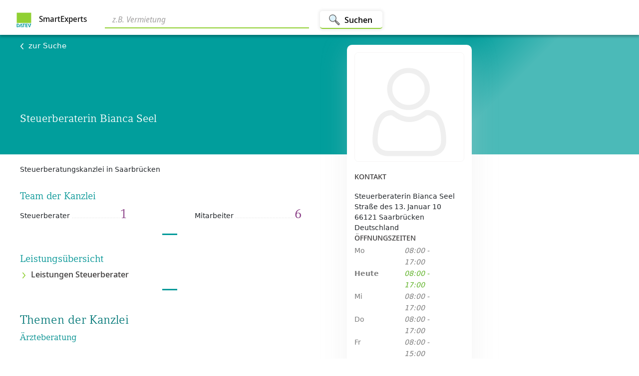

--- FILE ---
content_type: text/html; charset=utf-8
request_url: https://smartexperts.de/searchdetail/steuerberaterin-bianca-seel/1504747?from=portal
body_size: 13114
content:
<!DOCTYPE html><html lang="de"><head>
  <base href="/suche/">

  <meta charset="utf-8">
  <title>Steuerberaterin Bianca Seel - Saarbrücken</title>
  <meta name="google-site-verification" content="rTyTS8jpsS8T31AgpN1nnOsx15slt95AEGFBkcoPBRM">
  <meta http-equiv="Content-Security-Policy" content="default-src    'self' api.datev.de api.dev.datev.de api.qs.datev.de apps.datev.de apps.dev.datev.de apps.qs.datev.de apps.dev.datev.de apps.qs.datev.de *.apps-internal.dev.datev.de *.apps-internal.qs.datev.de *.apps-internal.datev.de www.smartexperts.de www.dev.smartexperts.de www.qs.smartexperts.de;
           frame-src      *.datev.de *.apps.datev.de www.smartexperts.de www.dev.smartexperts.de www.smartexperts-such-assistent.apps-internal.dev.datev.de www.qs.smartexperts.de *.apps-internal.dev.datev.de *.apps-internal.qs.datev.de *.apps-internal.datev.de https://cdn.appdynamics.com *.bazaarvoice.com;
           script-src     'self' apps.datev.de *.apps.datev.de apps.dev.datev.de *.apps-internal.dev.datev.de *.apps-internal.qs.datev.de *.apps-internal.datev.de apps.qs.datev.de www.smartexperts.de www.dev.smartexperts.de www.qs.smartexperts.de datev.de *.api.here.com *.hereapi.com 'unsafe-eval' 'unsafe-inline' https://assets.adobedtm.com *.bazaarvoice.com *.iesnare.com cdn.cookielaw.org;
           font-src       'self' apps.datev.de *.apps.datev.de *.apps-internal.dev.datev.de *.apps-internal.qs.datev.de *.apps-internal.datev.de apps.dev.datev.de apps.qs.datev.de www.smartexperts.de www.dev.smartexperts.de www.qs.smartexperts.de www.datev.de https://fonts.googleapis.com/ https://fonts.gstatic.com/s/materialicons/ *.bazaarvoice.com data:;
           connect-src    'self' login.datev.de *.apps.datev.de *.apps-internal.dev.datev.de *.apps-internal.qs.datev.de *.apps-internal.datev.de apps.datev.de apps.dev.datev.de apps.qs.datev.de www.smartexperts.de www.dev.smartexperts.de www.qs.smartexperts.de euem.datev.de www.datev.de api.datev.de api.dev.datev.de api.qs.datev.de *.api.here.com *.hereapi.com *.bazaarvoice.com privacyportal-eu.onetrust.com cdn.cookielaw.org faro-collector-prod-eu-west-2.grafana.net;
           img-src        'self' blob: apps.datev.de *.apps.datev.de apps.dev.datev.de *.apps-internal.dev.datev.de *.apps-internal.qs.datev.de *.apps-internal.datev.de apps.qs.datev.de www.smartexperts.de www.dev.smartexperts.de www.qs.smartexperts.de api.datev.de api.dev.datev.de api.qs.datev.de www.datev.de *.api.here.com *.hereapi.com data: http://dtveg.sc.omtrdc.net *.bazaarvoice.com www.smartexperts.de analyticsresults.datev.de analyticsresults.dev.datev.de analyticsresults.qs.datev.de analyticsresults.smartexperts.de;;
           style-src      'self' apps.datev.de *.apps.datev.de apps.dev.datev.de *.apps-internal.dev.datev.de *.apps-internal.qs.datev.de *.apps-internal.datev.de apps.qs.datev.de www.smartexperts.de www.dev.smartexperts.de www.qs.smartexperts.de https://js.api.here.com *.api.here.com *.hereapi.com 'unsafe-inline' https://fonts.googleapis.com/ *.bazaarvoice.com;
           manifest-src   'self' apps.datev.de *.apps.datev.de apps.dev.datev.de *.apps-internal.dev.datev.de *.apps-internal.qs.datev.de *.apps-internal.datev.de apps.qs.datev.de www.smartexperts.de www.dev.smartexperts.de www.qs.smartexperts.de;
           media-src       vp.datev.de vs.datev.de apps.datev.de apps.dev.datev.de apps.qs.datev.de;
           ">
  <meta http-equiv="X-Xss-Protection" content="'1; mode=block'">
  <meta http-equiv="Cache-Control" content="no-cache, no-store, must-revalidate">
  <meta http-equiv="Pragma" content="no-cache">
  <meta http-equiv="X-UA-Compatible" content="IE=edge">

  <!-- Dokumentierte Here Performance Optimierung-->
  <meta name="viewport" content="width=device-width, height=device-height,  initial-scale=1.0, user-scalable=0.1">
  <meta name="seobility" content="cee29170f4e601ff85dcbdb610e1a6af">
  <link rel="manifest" href="manifest.webmanifest" crossorigin="use-credentials">
  <meta name="theme-color" content="#38798c">
  <link rel="stylesheet" href="assets/fonts/fonts.css">

  <link rel="icon" type="image/x-icon" href="./assets/icons/icon-72x72.png" width="32px" height="32px">
  <noscript>
    <h3 style="color: #673ab7; font-family: Helvetica, sans-serif; margin: 5rem;">
      Wir bitten um Entschuldigung. Ohne Javascript ist diese Anwendung leider nicht nutzbar.
    </h3>
  </noscript>
<!--  <script type="text/javascript" src="https://cdn.cookielaw.org/consent/81a87f84-bd25-45c4-9f9b-eed5ef05a25a/OtAutoBlock.js" ></script>-->
<!--  <script src="https://cdn.cookielaw.org/scripttemplates/otSDKStub.js"  type="text/javascript" charset="UTF-8" data-domain-script="81a87f84-bd25-45c4-9f9b-eed5ef05a25a" ></script>-->
<link rel="stylesheet" href="styles.c184f7b1d65fecab.css"><style ng-app-id="serverApp">body[_ngcontent-serverApp-c866818089]{color:#0f0f0f}h2[_ngcontent-serverApp-c866818089]{font-size:2.4rem;color:#077}button.contact-button[_ngcontent-serverApp-c866818089]{border-radius:3px;box-sizing:border-box;color:#0f0f0ff2;cursor:pointer;display:inline-block;font:600 14px/20px Segoe UI,Noto Sans Display,Arial,sans-serif;font-stretch:100%;min-height:28px;min-width:80px;overflow:visible;padding:2px 16px 3px;position:relative;text-align:center;text-indent:0px;text-rendering:auto;text-shadow:rgba(255,255,255,.2) 0px 1px 0px;text-transform:none;transition:background-image,background-position-y,box-shadow,border .2s ease-in-out 0s;-webkit-user-select:none;user-select:none;vertical-align:middle;white-space:nowrap}.header[_ngcontent-serverApp-c866818089]{background:#019e9c;background:linear-gradient(135deg,#019e9c 0% 62%,#4bbab8 74% 100%);filter:progid:DXImageTransform.Microsoft.gradient(startColorstr="$se-gradient-dark",endColorstr="$se-gradient-light",GradientType=1)}.city-router[_ngcontent-serverApp-c866818089]{background:linear-gradient(to right,#f5f5f5,#fbfbfa 92% 100%)}.sticky-container.top[_ngcontent-serverApp-c866818089]{top:90px}@media (min-width: 576px){.contact[_ngcontent-serverApp-c866818089]{position:absolute}.contact-fixed[_ngcontent-serverApp-c866818089]{position:fixed}.contact-sticky[_ngcontent-serverApp-c866818089]{margin-left:5.5rem}.contact-sticky-boundary[_ngcontent-serverApp-c866818089]{grid-row:3;grid-column:3;margin-bottom:1rem;align-self:end}.sticky-container[_ngcontent-serverApp-c866818089]{position:sticky;margin-bottom:1rem;margin-top:-25rem}.sticky-container[_ngcontent-serverApp-c866818089]   .contact-fixed[_ngcontent-serverApp-c866818089]{position:relative}}@media (min-width: 576px) and (max-width: 768px){.contact-sticky[_ngcontent-serverApp-c866818089]{position:unset;margin-left:1rem}}@media (min-width: 576px){.map-container[_ngcontent-serverApp-c866818089], .filler-map-container[_ngcontent-serverApp-c866818089], .filler-city-router[_ngcontent-serverApp-c866818089]{background:#f5f5f5}}@media (max-height: 576px){.sticky-container.above-top[_ngcontent-serverApp-c866818089]{top:-190px}}@media (min-height: 577px) and (max-height: 768px){.sticky-container.above-top[_ngcontent-serverApp-c866818089]{top:90px}}@media (min-height: 577px) and (max-width: 768px){.sticky-container.above-top[_ngcontent-serverApp-c866818089]{top:120px}}@media (max-width: 575px){.contact[_ngcontent-serverApp-c866818089], .contact-fixed[_ngcontent-serverApp-c866818089]{position:relative}}.main-heading-detail[_ngcontent-serverApp-c866818089]{color:#fff;font-family:Compatil DATEV W01 Regular,"Noto Serif",Palatino Linotype,serif;font-size:3rem;line-height:3.2rem;text-align:center;margin-bottom:5rem;margin-top:5rem}.app_scroll_top[_ngcontent-serverApp-c866818089]{z-index:8000;margin-top:auto}</style><style ng-app-id="serverApp">body[_ngcontent-serverApp-c866818089]{color:#0f0f0f}h2[_ngcontent-serverApp-c866818089]{font-size:2.4rem;color:#077}button.contact-button[_ngcontent-serverApp-c866818089]{border-radius:3px;box-sizing:border-box;color:#0f0f0ff2;cursor:pointer;display:inline-block;font:600 14px/20px Segoe UI,Noto Sans Display,Arial,sans-serif;font-stretch:100%;min-height:28px;min-width:80px;overflow:visible;padding:2px 16px 3px;position:relative;text-align:center;text-indent:0px;text-rendering:auto;text-shadow:rgba(255,255,255,.2) 0px 1px 0px;text-transform:none;transition:background-image,background-position-y,box-shadow,border .2s ease-in-out 0s;-webkit-user-select:none;user-select:none;vertical-align:middle;white-space:nowrap}@media (min-width: 576px){.detailContainer[_ngcontent-serverApp-c866818089]{background-color:#fff;display:grid;grid-template-columns:minmax(10px,1fr) minmax(276px,600px) minmax(150px,600px) minmax(10px,1fr);grid-template-rows:7rem 24rem minmax(700px,max-content) 51rem auto 4rem auto auto;justify-content:center}.search[_ngcontent-serverApp-c866818089]{grid-column:1/5;grid-row:1;background-color:#fff}.header[_ngcontent-serverApp-c866818089]{grid-column:1/5;grid-row:2;height:100%}.content[_ngcontent-serverApp-c866818089]{grid-column:2;grid-row:3}.second[_ngcontent-serverApp-c866818089]{grid-column:3;margin-top:3rem}.map-container[_ngcontent-serverApp-c866818089]{grid-column:2/5;grid-row:4}.filler-map-container[_ngcontent-serverApp-c866818089]{grid-column:1/2;grid-row:4;margin-bottom:1rem}.detail-legal-notice[_ngcontent-serverApp-c866818089]{grid-column:2/3;grid-row:6}.detail-ratings[_ngcontent-serverApp-c866818089]{grid-column:2/4;grid-row:5}.city-router[_ngcontent-serverApp-c866818089]{grid-column:2/5;grid-row:7}.filler-city-router[_ngcontent-serverApp-c866818089]{grid-column:1/2;grid-row:7}.footer[_ngcontent-serverApp-c866818089]{grid-column:1/5;grid-row:8}.unten-small[_ngcontent-serverApp-c866818089]{display:none;height:0}}@media (min-width: 576px) and (max-width: 768px){.detailContainer[_ngcontent-serverApp-c866818089]{background-color:#fff;grid-template-columns:minmax(30px,1fr) minmax(276px,600px) minmax(150px,260px) minmax(10px,1fr);grid-template-rows:10rem 24rem minmax(700px,max-content) 51rem auto 4rem auto auto}}@media (max-width: 575px){.detailContainer[_ngcontent-serverApp-c866818089]{display:flex;justify-content:center;flex-direction:column;align-items:center}.search[_ngcontent-serverApp-c866818089]{height:10rem;width:100%;order:1}.header[_ngcontent-serverApp-c866818089]{background-color:green;height:20rem;width:100%;order:2}.second2[_ngcontent-serverApp-c866818089]{width:100%;margin-top:-20px;order:3;padding-left:1rem;padding-right:1rem}.content[_ngcontent-serverApp-c866818089]{width:100%;order:4;padding-left:1rem;padding-right:1rem}.filler-map-container[_ngcontent-serverApp-c866818089]{order:5;width:100%;padding-left:1rem;display:none}.map-container[_ngcontent-serverApp-c866818089]{order:6;width:100%;padding-left:1rem;padding-right:1rem}.detail-ratings[_ngcontent-serverApp-c866818089]{order:7;width:100%;padding-left:1rem}.detail-legal-notice[_ngcontent-serverApp-c866818089]{order:8;width:100%;padding-left:1rem;height:4rem}.filler-city-router[_ngcontent-serverApp-c866818089]{order:9;width:100%;display:none;padding-left:1rem}.city-router[_ngcontent-serverApp-c866818089]{order:10;width:100%;padding-left:1rem}.footer[_ngcontent-serverApp-c866818089]{order:11;width:100%}.unten-small[_ngcontent-serverApp-c866818089]{order:12;width:100%;height:6rem;position:sticky;bottom:0;z-index:2000;background-color:#fff;box-shadow:0 0 12px #0003}}.detail-ratings[_ngcontent-serverApp-c866818089]{margin-left:-10px}</style><link rel="canonical" href="https://www.smartexperts.de/suche/searchdetail/steuerberaterin-bianca-seel/1504747"><meta name="description" content="Steuerberatungskanzlei in Saarbrücken"><meta name="og:title" content="Steuerberaterin Bianca Seel"><meta name="twitter:title" content="Steuerberaterin Bianca Seel"><meta name="og:description" content="Steuerberatungskanzlei in Saarbrücken"><meta name="twitter:description" content="Steuerberatungskanzlei in Saarbrücken"><meta name="og:type" content="website"><meta name="twitter:card" content="summary"><meta name="og:url" content="https://www.smartexperts.de/suche/searchdetail/steuerberaterin-bianca-seel/1504747"><meta name="og:locale" content="de_DE"><meta name="og:site_name" content="SmartExperts"><style ng-app-id="serverApp">body[_ngcontent-serverApp-c565804049]{color:#0f0f0f}h2[_ngcontent-serverApp-c565804049]{font-size:2.4rem;color:#077}button.contact-button[_ngcontent-serverApp-c565804049]{border-radius:3px;box-sizing:border-box;color:#0f0f0ff2;cursor:pointer;display:inline-block;font:600 14px/20px Segoe UI,Noto Sans Display,Arial,sans-serif;font-stretch:100%;min-height:28px;min-width:80px;overflow:visible;padding:2px 16px 3px;position:relative;text-align:center;text-indent:0px;text-rendering:auto;text-shadow:rgba(255,255,255,.2) 0px 1px 0px;text-transform:none;transition:background-image,background-position-y,box-shadow,border .2s ease-in-out 0s;-webkit-user-select:none;user-select:none;vertical-align:middle;white-space:nowrap}.navbar-text[_ngcontent-serverApp-c565804049]{font-family:Segoe UI,Noto Sans Display,Arial,sans-serif;font-size:1.4rem}a.home-link[_ngcontent-serverApp-c565804049]{text-decoration:none!important;color:#000000e6}.navbar-container[_ngcontent-serverApp-c565804049]{position:fixed;width:100%;background-color:#fff;box-shadow:0 4px 4px #00000040;z-index:1000}.smartexperts[_ngcontent-serverApp-c565804049]{font-size:1.6rem;font-weight:600;padding-left:5px;display:inline;margin-bottom:.5rem}.navbar-logo[_ngcontent-serverApp-c565804049]{height:32px;width:32px}.nav-btn[_ngcontent-serverApp-c565804049]{height:3.6rem;padding:0 2rem;background-color:#fff;border:0;border-bottom:1px solid #90d033;border-radius:.5rem;box-shadow:0 0 6px 2px #00000014;font-size:1.7rem;font-weight:700;vertical-align:middle;margin-left:2rem}.nav-btn[_ngcontent-serverApp-c565804049]:focus:after{border:none}.nav-btn[_ngcontent-serverApp-c565804049]:hover{color:#489e10}.search-btn[_ngcontent-serverApp-c565804049]{display:flex;align-content:space-between;height:3.6rem;padding:0 2rem;background-color:#fff;border:0;border-bottom:2px solid #90d033;border-radius:.5rem;box-shadow:0 0 6px 2px #00000014;font-size:1.7rem;font-weight:700;align-items:center;vertical-align:middle}@media (min-width: 576px){.search-btn[_ngcontent-serverApp-c565804049]   .nav-img[_ngcontent-serverApp-c565804049]{width:2.4rem;height:2.4rem;margin-top:.2rem;margin-left:-.3rem;margin-right:.8rem}}@media (max-width: 575px){.search-btn[_ngcontent-serverApp-c565804049]{padding:0 1rem}.search-btn[_ngcontent-serverApp-c565804049]   .nav-img[_ngcontent-serverApp-c565804049]{width:2.4rem;height:2.4rem;margin-top:.2rem;margin-left:-.3rem}}input[_ngcontent-serverApp-c565804049]{border-radius:0!important}.search-bar[_ngcontent-serverApp-c565804049]{width:100%;align-items:center;outline:none;border:none;border-bottom:2px solid #90d033;box-shadow:none;padding-bottom:.4rem;font-size:1.8rem;margin-right:.2rem;margin-bottom:-.2rem;font-style:italic;padding-left:1.5rem}.search-bar[_ngcontent-serverApp-c565804049]:focus{outline:none;border:none;border-bottom:1px #e4e3e2 solid;box-shadow:none!important}.search-bar[_ngcontent-serverApp-c565804049]:hover{box-shadow:none!important}.nav-icon-small[_ngcontent-serverApp-c565804049]{margin-right:.5rem}.watch-list[_ngcontent-serverApp-c565804049]{color:#5f6369;padding:0;border:none;background-color:#fff;font-size:1.4rem;font-weight:600;display:flex;align-items:center}a.navbar-brand[_ngcontent-serverApp-c565804049]:focus{outline:none}[_ngcontent-serverApp-c565804049]::placeholder{color:#a3a2a2}.chip[_ngcontent-serverApp-c565804049]{display:inline-flex;align-items:center;gap:4px;padding:4px 12px;border-radius:16px;background-color:#5664bf;color:#fff;font-size:13px;line-height:20px;cursor:default;-webkit-user-select:none;user-select:none;border:none;transition:background-color .15s ease,box-shadow .15s ease,transform .15s ease}</style><style ng-app-id="serverApp">.home-link[_ngcontent-serverApp-c565804049]{text-decoration:none!important;color:#000000e6}.logo[_ngcontent-serverApp-c565804049]   img[_ngcontent-serverApp-c565804049]{margin-right:1rem;width:32px;height:32px}.logo[_ngcontent-serverApp-c565804049]   .product[_ngcontent-serverApp-c565804049]{display:inline;font-size:1.8rem}@media (min-width: 769px){.navbar-two-rows[_ngcontent-serverApp-c565804049]{height:7rem;display:inline-grid;grid-template-columns:19rem minmax(33rem,576px) minmax(1rem,auto) minmax(10rem,50rem);grid-template-rows:7rem}.nav-search-container-two-rows[_ngcontent-serverApp-c565804049]{grid-column:2/3;display:flex;align-items:center;margin-left:2rem}.nav-logo-and-text-container-two-rows[_ngcontent-serverApp-c565804049]{grid-column:1/2;display:flex;align-items:center}.watch-list-container-two-rows[_ngcontent-serverApp-c565804049]{grid-column:4/5;display:flex;align-items:center;justify-content:flex-end;margin-right:3.2rem}}@media (min-width: 800px){.navbar-one-row[_ngcontent-serverApp-c565804049]{height:7rem;display:inline-grid;grid-template-columns:19rem minmax(1rem,auto) minmax(10rem,50rem);grid-template-rows:7rem}.nav-logo-and-text-container-one-row[_ngcontent-serverApp-c565804049]{grid-column:1/2;display:flex;align-items:center}.nav-search-container-one-row[_ngcontent-serverApp-c565804049]{grid-column:2/3;display:flex;align-items:center;margin-left:2rem}.watch-list-container-one-row[_ngcontent-serverApp-c565804049]{grid-column:4/5;display:flex;align-items:center;justify-content:flex-end;margin-right:3.2rem}}@media (max-width: 768px){.navbar-two-rows[_ngcontent-serverApp-c565804049]{display:inline-grid;grid-template-columns:19rem minmax(1rem,auto) minmax(10rem,50rem);height:10rem;grid-template-rows:4rem 5rem}.nav-logo-and-text-container-two-rows[_ngcontent-serverApp-c565804049]{grid-column:1/2;grid-row:1;display:flex;align-items:center}.nav-search-container-two-rows[_ngcontent-serverApp-c565804049]{grid-column:1/4;grid-row:2;display:flex;align-items:center;margin:0 3.2rem}.watch-list-container-two-rows[_ngcontent-serverApp-c565804049]{grid-column:3/4;grid-row:1;display:flex;align-items:center;justify-content:flex-end;margin-right:3.2rem}}@media (max-width: 800px){.navbar-one-row[_ngcontent-serverApp-c565804049]{display:inline-grid;grid-template-columns:19rem minmax(1rem,auto) minmax(10rem,50rem);height:5rem;grid-template-rows:4rem}.nav-logo-and-text-container-one-row[_ngcontent-serverApp-c565804049]{grid-column:1/2;grid-row:1;display:flex;align-items:center}.nav-search-container-one-row[_ngcontent-serverApp-c565804049]{grid-column:1/4;grid-row:2;display:flex;align-items:center;margin:0 3.2rem}.watch-list-container-one-row[_ngcontent-serverApp-c565804049]{grid-column:3/4;grid-row:1;display:flex;align-items:center;justify-content:flex-end;margin-right:3.2rem}}@media (max-width: 800px) and (max-width: 575px){.search-btn-text[_ngcontent-serverApp-c565804049]{display:none}}</style><style ng-app-id="serverApp">body[_ngcontent-serverApp-c343969355]{color:#0f0f0f}h2[_ngcontent-serverApp-c343969355]{font-size:2.4rem;color:#077}button.contact-button[_ngcontent-serverApp-c343969355]{border-radius:3px;box-sizing:border-box;color:#0f0f0ff2;cursor:pointer;display:inline-block;font:600 14px/20px Segoe UI,Noto Sans Display,Arial,sans-serif;font-stretch:100%;min-height:28px;min-width:80px;overflow:visible;padding:2px 16px 3px;position:relative;text-align:center;text-indent:0px;text-rendering:auto;text-shadow:rgba(255,255,255,.2) 0px 1px 0px;text-transform:none;transition:background-image,background-position-y,box-shadow,border .2s ease-in-out 0s;-webkit-user-select:none;user-select:none;vertical-align:middle;white-space:nowrap}.detailHeaderContainerConsultant[_ngcontent-serverApp-c343969355]{display:flex;flex-wrap:wrap}.back[_ngcontent-serverApp-c343969355]{color:#fff!important;font-size:1.5rem;font-weight:400;text-decoration:none;cursor:pointer}.back[_ngcontent-serverApp-c343969355]   IMG[_ngcontent-serverApp-c343969355]{padding-right:1rem}.remember[_ngcontent-serverApp-c343969355]{margin-right:-4rem}h1#detailHeading.headline[_ngcontent-serverApp-c343969355]{color:#fff;font-size:2.2rem;font-weight:500}.consultant[_ngcontent-serverApp-c343969355]{color:#fff;font-weight:400}.expert-office-teaser[_ngcontent-serverApp-c343969355]{overflow:auto}@media (min-width: 576px){.detailHeaderContainer[_ngcontent-serverApp-c343969355]{width:100%;height:100%;display:inline-grid;grid-template-columns:minmax(10px,1fr) minmax(276px,600px) minmax(276px,600px) minmax(10px,1fr);grid-template-rows:1.125rem 21.875rem}.detailHeader[_ngcontent-serverApp-c343969355]{grid-column:2/3;grid-row:2}.detailHeader[_ngcontent-serverApp-c343969355]   .d-flex[_ngcontent-serverApp-c343969355]{display:flex;align-items:baseline;justify-content:space-between;padding-bottom:3rem}}@media (min-width: 576px) and (max-width: 768px){.detailHeaderContainer[_ngcontent-serverApp-c343969355]{grid-template-columns:minmax(30px,1fr) minmax(276px,600px) minmax(150px,260px) minmax(10px,1fr)}}@media (max-width: 575px){.detailHeaderContainer[_ngcontent-serverApp-c343969355]{padding-top:1rem;padding-left:1rem;width:100%;height:100%;grid-template-columns:minmax(10px,1fr) 80% minmax(276px,600px) minmax(10px,1fr);grid-template-rows:1.25rem 18.75rem}.detailHeader[_ngcontent-serverApp-c343969355]{grid-column:2/3;grid-row:2}.detailHeader[_ngcontent-serverApp-c343969355]   .d-flex[_ngcontent-serverApp-c343969355]{display:flex;align-items:baseline;justify-content:space-between;padding-bottom:3rem}}.detail-go-back[_ngcontent-serverApp-c343969355]{margin-bottom:1rem}.detail-header-content[_ngcontent-serverApp-c343969355]{display:flex;flex-direction:column;justify-content:space-between;height:80%}</style><style ng-app-id="serverApp">.footer-inner-container[_ngcontent-serverApp-c1593534627]{background-color:#656c6a;height:128px;width:100%;max-width:100%;margin-left:0;margin-right:0;display:flex;justify-content:space-between;padding:24px 56px}.smartexperts-brand[_ngcontent-serverApp-c1593534627]{display:flex;height:28px}.smartexperts-brand[_ngcontent-serverApp-c1593534627]   .logo-background[_ngcontent-serverApp-c1593534627]{background-color:#fff;border-radius:3px;height:28px;width:28px;position:relative;margin-right:11px}.smartexperts-brand[_ngcontent-serverApp-c1593534627]   .logo-background[_ngcontent-serverApp-c1593534627]   img[_ngcontent-serverApp-c1593534627]{position:absolute;margin:auto;inset:0}.smartexperts-brand[_ngcontent-serverApp-c1593534627]   .label[_ngcontent-serverApp-c1593534627]{color:#fff;font-size:14px;font-weight:600;margin:auto}.smartexperts-links[_ngcontent-serverApp-c1593534627]{justify-content:flex-end;margin-top:5px}.smartexperts-links[_ngcontent-serverApp-c1593534627]   a[_ngcontent-serverApp-c1593534627]{color:#fff;margin-right:1rem;text-decoration:underline}.cookie-setting[_ngcontent-serverApp-c1593534627]:hover{background-color:inherit!important}.cookie-setting[_ngcontent-serverApp-c1593534627]{padding:0!important;color:#fff!important;font-size:inherit!important;border:inherit!important}@media (max-width: 800px){.footer-inner-container[_ngcontent-serverApp-c1593534627]{flex-direction:column;height:auto}.footer-inner-container[_ngcontent-serverApp-c1593534627]   .smartexperts-brand[_ngcontent-serverApp-c1593534627]{margin-top:24px;margin-bottom:32px}.footer-inner-container[_ngcontent-serverApp-c1593534627]   .smartexperts-brand[_ngcontent-serverApp-c1593534627]   .label[_ngcontent-serverApp-c1593534627]{margin:auto 0}.footer-inner-container[_ngcontent-serverApp-c1593534627]   .smartexperts-links[_ngcontent-serverApp-c1593534627]{display:flex;flex-direction:column;margin-top:0}.footer-inner-container[_ngcontent-serverApp-c1593534627]   .smartexperts-links[_ngcontent-serverApp-c1593534627]   a[_ngcontent-serverApp-c1593534627]{margin-bottom:16px}.footer-inner-container[_ngcontent-serverApp-c1593534627]   .smartexperts-links[_ngcontent-serverApp-c1593534627]   a[_ngcontent-serverApp-c1593534627]:last-child{margin-bottom:24px}}</style><style ng-app-id="serverApp">.scroll-to-top[_ngcontent-serverApp-c1612154463]{position:fixed;bottom:128px;right:0;opacity:0;transition:all .2s ease-in;z-index:1200;box-shadow:0 1px 8px #0003}.scroll-to-top[_ngcontent-serverApp-c1612154463]   .btn.btn-light.btn-top[_ngcontent-serverApp-c1612154463]{background-color:#fff;box-shadow:0 2px 22px -10px rgba 0,0,0,.75!important}.scroll-to-top[_ngcontent-serverApp-c1612154463]   button[_ngcontent-serverApp-c1612154463]   img[_ngcontent-serverApp-c1612154463]{display:block;margin:auto;max-width:3rem}.scroll-to-top-on-result-small[_ngcontent-serverApp-c1612154463]{right:auto;left:34.5rem;transform:translate(-90px)}.scroll-to-top-on-result-big[_ngcontent-serverApp-c1612154463]{right:auto;left:77.3rem;transform:translate(-90px)}.show-scroll-to-top[_ngcontent-serverApp-c1612154463]{opacity:1;transition:all .2s ease-in-out;max-width:30rem}@media all and (min-width: 640px){.mediumDevice[_ngcontent-serverApp-c1612154463]{display:block}.mobileDevice[_ngcontent-serverApp-c1612154463]{display:none}}@media all and (max-width: 639px){.mediumDevice[_ngcontent-serverApp-c1612154463]{display:none}.mobileDevice[_ngcontent-serverApp-c1612154463]{display:block}}</style><style ng-app-id="serverApp">body[_ngcontent-serverApp-c2480591800]{color:#0f0f0f}h2[_ngcontent-serverApp-c2480591800]{font-size:2.4rem;color:#077}button.contact-button[_ngcontent-serverApp-c2480591800]{border-radius:3px;box-sizing:border-box;color:#0f0f0ff2;cursor:pointer;display:inline-block;font:600 14px/20px Segoe UI,Noto Sans Display,Arial,sans-serif;font-stretch:100%;min-height:28px;min-width:80px;overflow:visible;padding:2px 16px 3px;position:relative;text-align:center;text-indent:0px;text-rendering:auto;text-shadow:rgba(255,255,255,.2) 0px 1px 0px;text-transform:none;transition:background-image,background-position-y,box-shadow,border .2s ease-in-out 0s;-webkit-user-select:none;user-select:none;vertical-align:middle;white-space:nowrap}h2[_ngcontent-serverApp-c2480591800]{font-size:2rem;color:#039a9a;margin-top:1rem}h3[_ngcontent-serverApp-c2480591800]{margin-top:1rem}hr[_ngcontent-serverApp-c2480591800]{border-top:3px solid #039a9a;width:70px}.main-topic-description[_ngcontent-serverApp-c2480591800]{margin-top:1rem}.theme-margin-bottom[_ngcontent-serverApp-c2480591800]{margin-bottom:2rem}.divider-container[_ngcontent-serverApp-c2480591800]{width:100%;display:block}.center-images[_ngcontent-serverApp-c2480591800]{display:flex;align-items:center;flex-direction:column}.horizontal-divider[_ngcontent-serverApp-c2480591800]{margin-left:auto;margin-right:auto;margin-top:2rem;margin-bottom:3.5rem;display:block;width:5%;border-top:3px solid #039a9a;clear:both}.kennzahlen[_ngcontent-serverApp-c2480591800]   .coop[_ngcontent-serverApp-c2480591800]{float:left;overflow:hidden;white-space:nowrap;font-size:1rem;margin-top:1rem;margin-bottom:1rem}.kennzahlen[_ngcontent-serverApp-c2480591800]   .team[_ngcontent-serverApp-c2480591800]{width:200px;float:left;overflow:hidden;white-space:nowrap}.kennzahlen[_ngcontent-serverApp-c2480591800]   .team[_ngcontent-serverApp-c2480591800]:after{content:" .........................................................................";overflow-x:hidden;color:#d1d1d1;font-size:.9rem}.kennzahlen[_ngcontent-serverApp-c2480591800]   .team[_ngcontent-serverApp-c2480591800]   span[_ngcontent-serverApp-c2480591800]:first-child:after{content:leader(dotted)}.kennzahlen[_ngcontent-serverApp-c2480591800]   .count[_ngcontent-serverApp-c2480591800]{width:50px;float:right;font-family:Compatil DATEV W01 Regular,"Noto Serif",Palatino Linotype,serif;color:#883b84;font-size:2.6rem}.kanzlei[_ngcontent-serverApp-c2480591800]{margin-top:2rem;margin-bottom:3rem}.kanzlei[_ngcontent-serverApp-c2480591800]   img[_ngcontent-serverApp-c2480591800]{max-width:120px;border:0}.kanzlei[_ngcontent-serverApp-c2480591800]   p[_ngcontent-serverApp-c2480591800]{margin-left:2rem}.digitalLabel[_ngcontent-serverApp-c2480591800]{width:8rem}.rolli[_ngcontent-serverApp-c2480591800]{width:4rem;height:4rem}.meta-data[_ngcontent-serverApp-c2480591800]{height:100px;display:flex;align-items:center;justify-content:space-around;background-color:#fff;margin-top:-5rem;margin-bottom:5rem;padding:3rem;text-transform:uppercase;border-radius:1rem;box-shadow:0 10px 52px #d1d1d145}.meta-data[_ngcontent-serverApp-c2480591800]   div[_ngcontent-serverApp-c2480591800]{position:relative}.meta-data[_ngcontent-serverApp-c2480591800]   .divider[_ngcontent-serverApp-c2480591800]{border-left:1px solid #e3e3e3;height:5rem}@media (max-width: 575px){.meta-data[_ngcontent-serverApp-c2480591800]{margin-top:1.5rem;padding:2rem;flex-wrap:wrap;height:fit-content;box-shadow:0 4px 8px #d1d1d145,0 20px 52px #d1d1d145}}.detail-main-picture[_ngcontent-serverApp-c2480591800]{width:100%}.detail-languages[_ngcontent-serverApp-c2480591800]{margin-bottom:3rem;font-family:Segoe UI,Noto Sans Display,Arial,sans-serif;font-size:1.4rem}.detail-language-columns[_ngcontent-serverApp-c2480591800]{display:flex;flex-wrap:wrap;width:100%;justify-content:space-between}.detail-language-h[_ngcontent-serverApp-c2480591800]{margin-bottom:2rem}.detail-language[_ngcontent-serverApp-c2480591800]{margin-bottom:2rem;width:45%}.detail-language-divider[_ngcontent-serverApp-c2480591800]{margin-top:1rem;border-bottom:1px dashed #979797;box-sizing:border-box}.subtopic-img[_ngcontent-serverApp-c2480591800]{width:21rem;float:left;margin-right:1rem;margin-bottom:1rem}@media (max-width: 575px){.subtopic-img[_ngcontent-serverApp-c2480591800]{float:none}}.subtopic-img-right[_ngcontent-serverApp-c2480591800]{width:21rem;float:right;margin-left:1rem;margin-bottom:1rem}@media (max-width: 575px){.subtopic-img-right[_ngcontent-serverApp-c2480591800]{float:none;margin-left:0}}.topic-divider[_ngcontent-serverApp-c2480591800]{height:2rem;width:100%;clear:both}</style><style ng-app-id="serverApp">body[_ngcontent-serverApp-c2480591800]{color:#0f0f0f}h2[_ngcontent-serverApp-c2480591800]{font-size:2.4rem;color:#077}button.contact-button[_ngcontent-serverApp-c2480591800]{border-radius:3px;box-sizing:border-box;color:#0f0f0ff2;cursor:pointer;display:inline-block;font:600 14px/20px Segoe UI,Noto Sans Display,Arial,sans-serif;font-stretch:100%;min-height:28px;min-width:80px;overflow:visible;padding:2px 16px 3px;position:relative;text-align:center;text-indent:0px;text-rendering:auto;text-shadow:rgba(255,255,255,.2) 0px 1px 0px;text-transform:none;transition:background-image,background-position-y,box-shadow,border .2s ease-in-out 0s;-webkit-user-select:none;user-select:none;vertical-align:middle;white-space:nowrap}.content-container[_ngcontent-serverApp-c2480591800]{display:flex;flex-direction:column}.kanzlei[_ngcontent-serverApp-c2480591800]{display:flex;flex-direction:row;align-items:center}@media (min-width: 576px){.kennzahlen[_ngcontent-serverApp-c2480591800]   .info-grid[_ngcontent-serverApp-c2480591800]{display:flex;flex-wrap:wrap;justify-content:space-between}.kennzahlen[_ngcontent-serverApp-c2480591800]   .info-grid[_ngcontent-serverApp-c2480591800]   p[_ngcontent-serverApp-c2480591800]{display:flex!important;align-items:baseline}}@media (max-width: 575px){.kennzahlen[_ngcontent-serverApp-c2480591800]   .info-grid[_ngcontent-serverApp-c2480591800]{display:flex;flex-direction:column}.kennzahlen[_ngcontent-serverApp-c2480591800]   .info-grid[_ngcontent-serverApp-c2480591800]   p[_ngcontent-serverApp-c2480591800]{display:flex!important;align-items:baseline}}</style><style ng-app-id="serverApp">body[_ngcontent-serverApp-c3354288149]{color:#0f0f0f}h2[_ngcontent-serverApp-c3354288149]{font-size:2.4rem;color:#077}button.contact-button[_ngcontent-serverApp-c3354288149]{border-radius:3px;box-sizing:border-box;color:#0f0f0ff2;cursor:pointer;display:inline-block;font:600 14px/20px Segoe UI,Noto Sans Display,Arial,sans-serif;font-stretch:100%;min-height:28px;min-width:80px;overflow:visible;padding:2px 16px 3px;position:relative;text-align:center;text-indent:0px;text-rendering:auto;text-shadow:rgba(255,255,255,.2) 0px 1px 0px;text-transform:none;transition:background-image,background-position-y,box-shadow,border .2s ease-in-out 0s;-webkit-user-select:none;user-select:none;vertical-align:middle;white-space:nowrap}li[_ngcontent-serverApp-c3354288149]{list-style-type:none;width:100%}ul[_ngcontent-serverApp-c3354288149]{list-style-type:none;padding-inline-start:0px}h4[_ngcontent-serverApp-c3354288149]{margin:0}.h4[_ngcontent-serverApp-c3354288149]{font-size:1.7rem}.divider-container[_ngcontent-serverApp-c3354288149]{width:100%}.horizontal-divider[_ngcontent-serverApp-c3354288149]{margin-left:auto;margin-right:auto;margin-top:1rem;display:block;margin-bottom:3.5rem;width:5%;border-top:3px solid #039a9a}.info-button-container[_ngcontent-serverApp-c3354288149]{display:flex;align-items:flex-end;justify-content:space-between;margin-top:2em}.info-button[_ngcontent-serverApp-c3354288149]{color:#5eb226;text-decoration:underline;padding:0;border:0;background:none}.service-container[_ngcontent-serverApp-c3354288149]{display:flex;align-items:center;width:100%;padding:.25em}.button-container[_ngcontent-serverApp-c3354288149]:focus{outline:none}.info-img[_ngcontent-serverApp-c3354288149]{float:right;margin-right:.5em;height:1em}.close-button[_ngcontent-serverApp-c3354288149]{height:1em;float:right}.even[_ngcontent-serverApp-c3354288149]{background:#f3f2ef}.odd[_ngcontent-serverApp-c3354288149]{background:#fff}.align-right[_ngcontent-serverApp-c3354288149]{display:flex;justify-content:flex-end}.detail-services-arrow-down[_ngcontent-serverApp-c3354288149]{margin-right:10px;transform:rotate(90deg)}.detail-services-arrow-right[_ngcontent-serverApp-c3354288149]{margin-right:10px;transform:rotate(360deg)}.button-container[_ngcontent-serverApp-c3354288149]{display:flex;justify-content:space-between;align-items:center;width:100%;padding:0;border:0;background:none}.info-container[_ngcontent-serverApp-c3354288149]{width:100%;background:#fff;padding:1rem;text-shadow:0px 1px 0px rgba(255,255,255,.2);border-style:outset;box-shadow:4px 4px #00000040;border-radius:1rem;z-index:3000}@media (max-width: 575px){.info-button-text[_ngcontent-serverApp-c3354288149]{padding-inline-start:1rem;padding-top:.5rem;padding-bottom:.5rem}}@media (min-width: 576px){.info-button-text[_ngcontent-serverApp-c3354288149]{padding-inline-start:1rem;padding-top:.25rem;padding-bottom:.25rem}}</style><style ng-app-id="serverApp">body[_ngcontent-serverApp-c878616284]{color:#0f0f0f}h2[_ngcontent-serverApp-c878616284]{font-size:2.4rem;color:#077}button.contact-button[_ngcontent-serverApp-c878616284]{border-radius:3px;box-sizing:border-box;color:#0f0f0ff2;cursor:pointer;display:inline-block;font:600 14px/20px Segoe UI,Noto Sans Display,Arial,sans-serif;font-stretch:100%;min-height:28px;min-width:80px;overflow:visible;padding:2px 16px 3px;position:relative;text-align:center;text-indent:0px;text-rendering:auto;text-shadow:rgba(255,255,255,.2) 0px 1px 0px;text-transform:none;transition:background-image,background-position-y,box-shadow,border .2s ease-in-out 0s;-webkit-user-select:none;user-select:none;vertical-align:middle;white-space:nowrap}.closing-time[_ngcontent-serverApp-c878616284]{margin-top:1rem}@media (min-width: 576px){.contact-container[_ngcontent-serverApp-c878616284]{background-color:#fff;padding:2rem;margin-left:5.5rem;max-width:25rem;border-radius:1rem;box-shadow:0 10px 52px #d1d1d145}}@media (min-width: 576px) and (max-width: 768px) and (min-width: 576px){.contact-container[_ngcontent-serverApp-c878616284]{display:flex;flex-direction:column;margin-top:3rem;padding:1rem}}@media (min-width: 576px) and (min-width: 769px){.contact-container[_ngcontent-serverApp-c878616284]{padding:1.5rem}}@media (min-width: 576px){.contact-container[_ngcontent-serverApp-c878616284]   img[_ngcontent-serverApp-c878616284]{max-width:100%;border-radius:.5rem 0 0 .5rem;margin-bottom:2rem}.contact-container[_ngcontent-serverApp-c878616284]   h4[_ngcontent-serverApp-c878616284]{text-transform:uppercase;font-size:1.4rem;font-family:Segoe UI,Noto Sans Display,Arial,sans-serif}.office-profile-picture-container[_ngcontent-serverApp-c878616284]{align-self:center!important}.office-profile-picture-container[_ngcontent-serverApp-c878616284]   .office-profile-picture-small[_ngcontent-serverApp-c878616284]{width:220px;height:220px;border-radius:.8rem;border:1px solid #f6f5f4}}@media (min-width: 576px) and (max-width: 575px){.office-profile-picture-container[_ngcontent-serverApp-c878616284]   .office-profile-picture-small[_ngcontent-serverApp-c878616284]{width:10rem;height:10rem}}@media (max-width: 575px){.contact-container[_ngcontent-serverApp-c878616284]{z-index:500;background-color:#fff;border-radius:1rem;padding:1.5rem 3rem 3rem;box-shadow:0 4px 8px #d1d1d145,0 10px 52px #d1d1d145}.office-profile-picture-container[_ngcontent-serverApp-c878616284]{margin-right:2rem!important;align-self:center!important}.office-profile-picture-container[_ngcontent-serverApp-c878616284]   .office-profile-picture-small[_ngcontent-serverApp-c878616284]{width:200px;height:200px;border-radius:.8rem;border:1px solid #f6f5f4}}@media (max-width: 575px) and (max-width: 575px){.office-profile-picture-container[_ngcontent-serverApp-c878616284]   .office-profile-picture-small[_ngcontent-serverApp-c878616284]{width:10rem;height:10rem}}@media (max-width: 575px){.picture-and-visitenkarte[_ngcontent-serverApp-c878616284]{display:flex}}@media (max-width: 768px) and (min-width: 576px){.contact-container[_ngcontent-serverApp-c878616284]{margin-left:1rem;width:20rem;margin-top:-21.5rem;padding-left:1.5rem}.office-profile-picture-container[_ngcontent-serverApp-c878616284]{margin-right:0rem!important;align-self:center!important}.office-profile-picture-container[_ngcontent-serverApp-c878616284]   .office-profile-picture-small[_ngcontent-serverApp-c878616284]{width:170px;height:170px;border-radius:.8rem;border:1px solid #f6f5f4;margin-top:.5rem}}.icon-small-detail[_ngcontent-serverApp-c878616284]{width:1.6rem;height:1.6rem;max-width:1.6rem;max-height:1.6rem;margin-bottom:0!important}</style><style ng-app-id="serverApp">body[_ngcontent-serverApp-c878616284]{color:#0f0f0f}h2[_ngcontent-serverApp-c878616284]{font-size:2.4rem;color:#077}button.contact-button[_ngcontent-serverApp-c878616284]{border-radius:3px;box-sizing:border-box;color:#0f0f0ff2;cursor:pointer;display:inline-block;font:600 14px/20px Segoe UI,Noto Sans Display,Arial,sans-serif;font-stretch:100%;min-height:28px;min-width:80px;overflow:visible;padding:2px 16px 3px;position:relative;text-align:center;text-indent:0px;text-rendering:auto;text-shadow:rgba(255,255,255,.2) 0px 1px 0px;text-transform:none;transition:background-image,background-position-y,box-shadow,border .2s ease-in-out 0s;-webkit-user-select:none;user-select:none;vertical-align:middle;white-space:nowrap}@media (max-width: 575px){.detail-small-wl-cont[_ngcontent-serverApp-c878616284]{display:none}}</style><style ng-app-id="serverApp">body[_ngcontent-serverApp-c72432997]{color:#0f0f0f}h2[_ngcontent-serverApp-c72432997]{font-size:2.4rem;color:#077}button.contact-button[_ngcontent-serverApp-c72432997]{border-radius:3px;box-sizing:border-box;color:#0f0f0ff2;cursor:pointer;display:inline-block;font:600 14px/20px Segoe UI,Noto Sans Display,Arial,sans-serif;font-stretch:100%;min-height:28px;min-width:80px;overflow:visible;padding:2px 16px 3px;position:relative;text-align:center;text-indent:0px;text-rendering:auto;text-shadow:rgba(255,255,255,.2) 0px 1px 0px;text-transform:none;transition:background-image,background-position-y,box-shadow,border .2s ease-in-out 0s;-webkit-user-select:none;user-select:none;vertical-align:middle;white-space:nowrap}.contact[_ngcontent-serverApp-c72432997]{background:#f5f5f5}@media (max-width: 575px){.contact[_ngcontent-serverApp-c72432997]{padding:2rem}}.contact-headline[_ngcontent-serverApp-c72432997]{margin-bottom:2rem;margin-top:2rem;font-size:2rem;color:#039a9a}@media (max-width: 575px){.contact-headline[_ngcontent-serverApp-c72432997]{margin-top:0}}.info-relative[_ngcontent-serverApp-c72432997]{position:relative}.info-container[_ngcontent-serverApp-c72432997]{position:absolute;width:100%;background:#fff;padding:1rem;text-shadow:0px 1px 0px rgba(255,255,255,.2);border-style:outset;box-shadow:4px 4px #00000040;border-radius:1rem;z-index:500}.close-button[_ngcontent-serverApp-c72432997]{height:1em;width:100%;display:flex;justify-content:flex-end}.img-close-button[_ngcontent-serverApp-c72432997]{height:1.5rem;width:1.5rem;cursor:pointer}.more-info[_ngcontent-serverApp-c72432997]{font-family:Segoe UI,Noto Sans Display,Arial,sans-serif;font-size:1.4rem;text-decoration-line:underline;color:#5eb226;text-shadow:0px 1px 0px rgba(255,255,255,.2);margin-bottom:.5rem;margin-top:2rem}.more-info[_ngcontent-serverApp-c72432997]:hover{cursor:hand;cursor:pointer;opacity:.9}.contact-info[_ngcontent-serverApp-c72432997]{font-family:Segoe UI,Noto Sans Display,Arial,sans-serif;font-size:1.6rem;text-decoration-line:underline;color:#5eb226;text-shadow:0px 1px 0px rgba(255,255,255,.2);border:0 solid transparent;background-color:transparent;padding:0}.contact-info[_ngcontent-serverApp-c72432997]:hover{cursor:hand;cursor:pointer;opacity:.9}.fax-info[_ngcontent-serverApp-c72432997]{font-family:Segoe UI,Noto Sans Display,Arial,sans-serif;font-size:1.4rem;text-decoration-line:underline;color:#5eb226;text-shadow:0px 1px 0px rgba(255,255,255,.2);margin-bottom:.5rem}.fax-info[_ngcontent-serverApp-c72432997]:hover{cursor:hand;cursor:pointer;opacity:.9}a[_ngcontent-serverApp-c72432997]:link{color:#555;text-decoration:none}.contact-info[_ngcontent-serverApp-c72432997]{color:#5eb226!important;font-family:Segoe UI,Noto Sans Display,Arial,sans-serif;font-size:1.6rem;text-decoration-line:underline!important;text-shadow:0px 1px 0px rgba(255,255,255,.2);font-weight:unset}.detail-fax[_ngcontent-serverApp-c72432997]{margin-bottom:.5rem;color:#5eb226}.button-icon[_ngcontent-serverApp-c72432997]{height:3rem;width:3rem;margin-right:1.5rem}@media (max-width: 575px){.button-icon[_ngcontent-serverApp-c72432997]{height:4rem;width:4rem;margin-right:1.5rem;margin-bottom:1rem}}.button-text[_ngcontent-serverApp-c72432997]{margin-top:.5rem}.map-detail[_ngcontent-serverApp-c72432997]   img[_ngcontent-serverApp-c72432997]{object-fit:cover}.availible[_ngcontent-serverApp-c72432997]{margin-bottom:2rem}@media (max-width: 575px){.availible[_ngcontent-serverApp-c72432997]{margin-left:1rem}}.map-button[_ngcontent-serverApp-c72432997]{width:13rem;display:flex;justify-content:center;height:3.6rem;padding:0 2rem;background-color:#fff;border:0;border-bottom:2px solid #90d033;border-radius:.5rem;box-shadow:0 0 6px 2px #00000014;font-size:1.7rem;font-weight:600;vertical-align:middle;text-align:center;line-height:3.2rem;margin-bottom:2rem;color:#000}@media (max-width: 335px){.map-button[_ngcontent-serverApp-c72432997]{width:11rem}}.tooltip-parent[_ngcontent-serverApp-c72432997]{filter:drop-shadow(1px 3px 3px rgba(0,0,0,.4))}.phone-tooltip[_ngcontent-serverApp-c72432997]{width:25rem;height:fit-content;border:1px solid white;box-sizing:border-box;border-radius:5px;background:#fff;position:absolute;padding:1rem 2rem 2rem 4rem;clip-path:polygon(10% 0,100% 0%,100% 100%,10% 100%,10% 22%,5% 15%,10% 8%)}.phone-tooltip[_ngcontent-serverApp-c72432997]   a[_ngcontent-serverApp-c72432997]{color:#1a790a;text-decoration:underline}.tooltip-small-container[_ngcontent-serverApp-c72432997]{width:100%;display:flex;justify-content:center;filter:drop-shadow(1px 3px 3px rgba(0,0,0,.4));position:absolute;z-index:1}.phone-tooltip-small[_ngcontent-serverApp-c72432997]{width:25rem;height:fit-content;border:1px solid white;box-sizing:border-box;border-radius:5px;background:#fff;position:absolute;padding:2rem;margin-left:auto;margin-right:auto;margin-top:6rem}.phone-tooltip-small[_ngcontent-serverApp-c72432997]   a[_ngcontent-serverApp-c72432997]{color:#1a790a;text-decoration:underline}.phone-number-container[_ngcontent-serverApp-c72432997]{display:flex;flex-direction:column}.fax-tooltip-small[_ngcontent-serverApp-c72432997]{width:25rem;height:fit-content;border:1px solid white;box-sizing:border-box;border-radius:5px;background:#fff;position:absolute;padding:2rem;margin-left:auto;margin-right:auto;margin-top:6rem}.fax-tooltip-small[_ngcontent-serverApp-c72432997]   a[_ngcontent-serverApp-c72432997]{color:#1a790a;text-decoration:underline}.fax-tooltip[_ngcontent-serverApp-c72432997]{width:25rem;height:fit-content;border:1px solid white;box-sizing:border-box;border-radius:5px;background:#fff;position:absolute;padding:1rem 2rem 2rem 4rem;clip-path:polygon(10% 0,100% 0%,100% 100%,10% 100%,10% 22%,5% 15%,10% 8%)}.fax-tooltip[_ngcontent-serverApp-c72432997]   a[_ngcontent-serverApp-c72432997]{color:#1a790a;text-decoration:underline}.phone-info-container[_ngcontent-serverApp-c72432997]{display:flex}@media (max-width: 575px){.phone-info-container[_ngcontent-serverApp-c72432997]{flex-direction:column}}.fax-info-container[_ngcontent-serverApp-c72432997]{display:flex}.phone-tooltip-header[_ngcontent-serverApp-c72432997]{display:flex;align-items:center;margin-top:2rem}.phone-tooltip-header[_ngcontent-serverApp-c72432997]   div[_ngcontent-serverApp-c72432997]{font-weight:600}.tooltip-header-small[_ngcontent-serverApp-c72432997]   a[_ngcontent-serverApp-c72432997]{font-size:1.5rem}.close-icon-container[_ngcontent-serverApp-c72432997]{width:100%;display:flex;justify-content:flex-end}.tooltip-icon[_ngcontent-serverApp-c72432997]{margin-right:.5rem;height:1.5rem;width:1.5rem}.social-media-container[_ngcontent-serverApp-c72432997]{display:flex;flex-direction:column;flex-wrap:wrap;width:90%;margin-top:1rem;gap:.5rem}.side-by-side[_ngcontent-serverApp-c72432997]{display:flex}</style><style ng-app-id="serverApp">body[_ngcontent-serverApp-c72432997]{color:#0f0f0f}h2[_ngcontent-serverApp-c72432997]{font-size:2.4rem;color:#077}button.contact-button[_ngcontent-serverApp-c72432997]{border-radius:3px;box-sizing:border-box;color:#0f0f0ff2;cursor:pointer;display:inline-block;font:600 14px/20px Segoe UI,Noto Sans Display,Arial,sans-serif;font-stretch:100%;min-height:28px;min-width:80px;overflow:visible;padding:2px 16px 3px;position:relative;text-align:center;text-indent:0px;text-rendering:auto;text-shadow:rgba(255,255,255,.2) 0px 1px 0px;text-transform:none;transition:background-image,background-position-y,box-shadow,border .2s ease-in-out 0s;-webkit-user-select:none;user-select:none;vertical-align:middle;white-space:nowrap}@media (min-width: 576px){.map-container-outer[_ngcontent-serverApp-c72432997]{background:#f2f2f2;color:gray;text-align:center;height:100%;background-size:cover;background-position:center;background-repeat:no-repeat}.container-map[_ngcontent-serverApp-c72432997]{height:100%;width:100%;display:inline-grid;grid-template-columns:300px 1fr;grid-template-rows:100%;margin-left:initial;margin-right:initial}.map-detail[_ngcontent-serverApp-c72432997]{grid-column:2/3;grid-row:1}.contact[_ngcontent-serverApp-c72432997]{grid-column:1/2;grid-row:1}.detail-legal-notice[_ngcontent-serverApp-c72432997]{grid-column:1/3;grid-row:2}.contact-container[_ngcontent-serverApp-c72432997]{display:flex;flex-direction:column}.button-orientation[_ngcontent-serverApp-c72432997]{display:flex;align-items:center;justify-content:center}}.detail-map-small[_ngcontent-serverApp-c72432997], img[_ngcontent-serverApp-c72432997]{width:100%;height:100%}@media (max-width: 575px){.detail-map-small[_ngcontent-serverApp-c72432997]{width:100%;height:30rem}.container-map[_ngcontent-serverApp-c72432997]{width:100%;height:100%;display:flex;flex-direction:column}.contact-container[_ngcontent-serverApp-c72432997]{display:flex;flex-direction:row;flex-wrap:wrap;width:100%;justify-content:space-between}.contact[_ngcontent-serverApp-c72432997]{width:100%}.detail-fax[_ngcontent-serverApp-c72432997]{margin-left:1rem;width:40%}.more-info[_ngcontent-serverApp-c72432997]{margin-left:1rem;margin-top:2rem;margin-bottom:1rem}.tel-info-small[_ngcontent-serverApp-c72432997]{width:100%!important}.contact-info[_ngcontent-serverApp-c72432997]{margin-left:1rem}.map-container-outer[_ngcontent-serverApp-c72432997]{background:#f2f2f2;color:gray;text-align:center;height:20rem;background-size:cover;background-position:center;background-repeat:no-repeat}}</style><style ng-app-id="serverApp">body[_ngcontent-serverApp-c4204452300]{color:#0f0f0f}h2[_ngcontent-serverApp-c4204452300]{font-size:2.4rem;color:#077}button.contact-button[_ngcontent-serverApp-c4204452300]{border-radius:3px;box-sizing:border-box;color:#0f0f0ff2;cursor:pointer;display:inline-block;font:600 14px/20px Segoe UI,Noto Sans Display,Arial,sans-serif;font-stretch:100%;min-height:28px;min-width:80px;overflow:visible;padding:2px 16px 3px;position:relative;text-align:center;text-indent:0px;text-rendering:auto;text-shadow:rgba(255,255,255,.2) 0px 1px 0px;text-transform:none;transition:background-image,background-position-y,box-shadow,border .2s ease-in-out 0s;-webkit-user-select:none;user-select:none;vertical-align:middle;white-space:nowrap}.detail-modal-dialog[_ngcontent-serverApp-c4204452300]{position:relative;width:auto;margin:.5rem;pointer-events:none}.detail-modal-content[_ngcontent-serverApp-c4204452300]{position:relative;display:flex;flex-direction:column;width:100%;pointer-events:auto;background-color:#f3f2ef;background-clip:padding-box;border:.1rem solid #b8b7b7;border-radius:.6rem;outline:0}.detail-modal-header[_ngcontent-serverApp-c4204452300]{display:flex;align-items:flex-start;justify-content:space-between;padding:2rem 2rem 1rem;border-bottom:0 solid transparent;border-top-left-radius:.6rem;border-top-right-radius:.6rem}.detail-modal-header[_ngcontent-serverApp-c4204452300]   img[_ngcontent-serverApp-c4204452300]{width:1.6rem;height:1.6rem;cursor:pointer}.detail-modal-body[_ngcontent-serverApp-c4204452300]{position:relative;flex:1 1 auto;padding:2rem}.detail-modal-footer[_ngcontent-serverApp-c4204452300]{display:flex;align-items:center;justify-content:flex-end;padding:2rem;border-top:0 solid transparent}.detail-btn[_ngcontent-serverApp-c4204452300]{border:none;position:relative;min-height:2.799998rem;text-shadow:0 .1rem 0 rgba(255,255,255,.2);font-weight:600;color:#0f0f0ff2;transition-property:background-image,background-position-y,box-shadow,border;transition-duration:.2s;text-align:center;white-space:nowrap;vertical-align:middle;padding:.3rem .8rem;font-size:1.4rem;line-height:1.42857;border-radius:.3rem}.detail-btn[_ngcontent-serverApp-c4204452300]:hover, .detail-btn[_ngcontent-serverApp-c4204452300]:focus{text-decoration:none}.detail-button[_ngcontent-serverApp-c4204452300]   [type=button][_ngcontent-serverApp-c4204452300], [type=reset][_ngcontent-serverApp-c4204452300], [type=submit][_ngcontent-serverApp-c4204452300]{-webkit-appearance:button}.detail-button[_ngcontent-serverApp-c4204452300]{text-transform:none;overflow:visible}a[_ngcontent-serverApp-c4204452300]{color:#171914!important;border-style:none!important;text-decoration:none!important}a[_ngcontent-serverApp-c4204452300]:link{color:#1a790a!important}a[_ngcontent-serverApp-c4204452300]:hover{color:#489e10!important}</style><style ng-app-id="serverApp">body[_ngcontent-serverApp-c820254369]{color:#0f0f0f}h2[_ngcontent-serverApp-c820254369]{font-size:2.4rem;color:#077}button.contact-button[_ngcontent-serverApp-c820254369]{border-radius:3px;box-sizing:border-box;color:#0f0f0ff2;cursor:pointer;display:inline-block;font:600 14px/20px Segoe UI,Noto Sans Display,Arial,sans-serif;font-stretch:100%;min-height:28px;min-width:80px;overflow:visible;padding:2px 16px 3px;position:relative;text-align:center;text-indent:0px;text-rendering:auto;text-shadow:rgba(255,255,255,.2) 0px 1px 0px;text-transform:none;transition:background-image,background-position-y,box-shadow,border .2s ease-in-out 0s;-webkit-user-select:none;user-select:none;vertical-align:middle;white-space:nowrap}.city-container[_ngcontent-serverApp-c820254369]{margin-top:2rem}.city-routes-container[_ngcontent-serverApp-c820254369]{display:flex;flex-wrap:wrap}.cities[_ngcontent-serverApp-c820254369]{margin-bottom:2.2rem}a.tag[_ngcontent-serverApp-c820254369]{color:#0f0f0f;text-decoration:none;font-weight:400;background-color:#fff;padding:.2rem .8rem;border:1px solid #E4E3E2;border-radius:.3rem;margin-right:.7rem;margin-bottom:1rem}a.tag[_ngcontent-serverApp-c820254369]:hover{color:#9c3696}a.tag[_ngcontent-serverApp-c820254369]:focus{outline:none;color:#9c3696;border-radius:.3rem;border:1px solid #5eb226}.expert[_ngcontent-serverApp-c820254369]{color:#9c3696}</style><style ng-app-id="serverApp">body[_ngcontent-serverApp-c3972406720]{color:#0f0f0f}h2[_ngcontent-serverApp-c3972406720]{font-size:2.4rem;color:#077}button.contact-button[_ngcontent-serverApp-c3972406720]{border-radius:3px;box-sizing:border-box;color:#0f0f0ff2;cursor:pointer;display:inline-block;font:600 14px/20px Segoe UI,Noto Sans Display,Arial,sans-serif;font-stretch:100%;min-height:28px;min-width:80px;overflow:visible;padding:2px 16px 3px;position:relative;text-align:center;text-indent:0px;text-rendering:auto;text-shadow:rgba(255,255,255,.2) 0px 1px 0px;text-transform:none;transition:background-image,background-position-y,box-shadow,border .2s ease-in-out 0s;-webkit-user-select:none;user-select:none;vertical-align:middle;white-space:nowrap}@media (max-width: 575px){.contact-button[_ngcontent-serverApp-c3972406720]{height:40px;width:12rem;font-size:16px!important}}@media (max-width: 768px) and (min-width: 576px){.small-contact[_ngcontent-serverApp-c3972406720]{display:none}.contact-button[_ngcontent-serverApp-c3972406720]{margin-top:1rem!important}}.watch-list-heading-detail[_ngcontent-serverApp-c3972406720]{color:#000;font-family:Compatil DATEV W01 Regular,"Noto Serif",Palatino Linotype,serif;cursor:pointer}@media (max-width: 575px){.watch-list-heading-detail[_ngcontent-serverApp-c3972406720]{font-size:16px}}.watch-list-heading-preview-detail[_ngcontent-serverApp-c3972406720]{color:#000;font-family:Compatil DATEV W01 Regular,"Noto Serif",Palatino Linotype,serif}.detail-watchlist[_ngcontent-serverApp-c3972406720]{margin-left:1rem;font-family:Segoe UI,Noto Sans Display,sans-serif;font-weight:500;color:#7b7b7b}.icon-small-detail[_ngcontent-serverApp-c3972406720]{max-width:2rem;max-height:2rem;margin-bottom:0!important}.watchlist-and-contact[_ngcontent-serverApp-c3972406720]{padding-top:1rem;display:flex;justify-content:space-between}.tooltip-parent[_ngcontent-serverApp-c3972406720]{filter:drop-shadow(1px 3px 3px rgba(0,0,0,.4))}.preview-tooltip[_ngcontent-serverApp-c3972406720]{height:fit-content;border:1px solid white;box-sizing:border-box;border-radius:5px;background:#fff;position:absolute;padding:2rem;bottom:50px;display:flex;align-items:center}.preview-tooltip[_ngcontent-serverApp-c3972406720]:before{content:"";position:absolute;bottom:-10px;left:50%;transform:translate(-50%);width:0;height:0;border-left:10px solid transparent;border-right:10px solid transparent;border-top:10px solid white}.preview-tooltip[_ngcontent-serverApp-c3972406720]:after{content:"";position:absolute;bottom:-11px;left:50%;transform:translate(-50%);width:0;height:0;border-left:11px solid transparent;border-right:11px solid transparent;border-top:11px solid white}</style><style ng-app-id="serverApp">body[_ngcontent-serverApp-c3972406720]{color:#0f0f0f}h2[_ngcontent-serverApp-c3972406720]{font-size:2.4rem;color:#077}button.contact-button[_ngcontent-serverApp-c3972406720]{border-radius:3px;box-sizing:border-box;color:#0f0f0ff2;cursor:pointer;display:inline-block;font:600 14px/20px Segoe UI,Noto Sans Display,Arial,sans-serif;font-stretch:100%;min-height:28px;min-width:80px;overflow:visible;padding:2px 16px 3px;position:relative;text-align:center;text-indent:0px;text-rendering:auto;text-shadow:rgba(255,255,255,.2) 0px 1px 0px;text-transform:none;transition:background-image,background-position-y,box-shadow,border .2s ease-in-out 0s;-webkit-user-select:none;user-select:none;vertical-align:middle;white-space:nowrap}@media (min-width: 769px){.watchlist-and-contact[_ngcontent-serverApp-c3972406720]{display:flex;justify-content:space-between}}@media (max-width: 768px){.watchlist-and-contact[_ngcontent-serverApp-c3972406720]{display:flex;flex-direction:column}}@media (max-width: 768px) and (min-width: 576px){.watchlist-and-contact[_ngcontent-serverApp-c3972406720]{display:flex;flex-direction:row;justify-content:center}.detail-watchlist[_ngcontent-serverApp-c3972406720]{display:none}.watch-list-detail[_ngcontent-serverApp-c3972406720]{margin-right:2rem}.icon-small-detail[_ngcontent-serverApp-c3972406720]{max-height:2rem}}@media (max-width: 575px){.watchlist-and-contact[_ngcontent-serverApp-c3972406720]{display:flex;flex-direction:row;justify-content:space-around;background-color:#fff;margin:0 20px}}.watch-list-detail[_ngcontent-serverApp-c3972406720]{display:flex;align-items:center}</style><style ng-app-id="serverApp">body[_ngcontent-serverApp-c2286618871]{color:#0f0f0f}h2[_ngcontent-serverApp-c2286618871]{font-size:2.4rem;color:#077}button.contact-button[_ngcontent-serverApp-c2286618871]{border-radius:3px;box-sizing:border-box;color:#0f0f0ff2;cursor:pointer;display:inline-block;font:600 14px/20px Segoe UI,Noto Sans Display,Arial,sans-serif;font-stretch:100%;min-height:28px;min-width:80px;overflow:visible;padding:2px 16px 3px;position:relative;text-align:center;text-indent:0px;text-rendering:auto;text-shadow:rgba(255,255,255,.2) 0px 1px 0px;text-transform:none;transition:background-image,background-position-y,box-shadow,border .2s ease-in-out 0s;-webkit-user-select:none;user-select:none;vertical-align:middle;white-space:nowrap}.visitenkarte-address-container[_ngcontent-serverApp-c2286618871]{font-size:14px;line-height:20px;margin-bottom:2rem}.visitenkarte-name[_ngcontent-serverApp-c2286618871]{font-weight:500}.office-profile-rating-summary[_ngcontent-serverApp-c2286618871]{height:3rem}h4[_ngcontent-serverApp-c2286618871]{text-transform:uppercase;font-size:14px;font-family:Segoe UI,Noto Sans Display,Arial,sans-serif;font-weight:400;margin-top:2rem}@media (max-width: 575px){.contact-text[_ngcontent-serverApp-c2286618871]{display:none}}@media (min-width: 575px){.contact-text[_ngcontent-serverApp-c2286618871]{display:block}}.website[_ngcontent-serverApp-c2286618871]{font-weight:400;font-size:14px!important}a[_ngcontent-serverApp-c2286618871]{word-break:break-all}</style><style ng-app-id="serverApp">body[_ngcontent-serverApp-c3946527866]{color:#0f0f0f}h2[_ngcontent-serverApp-c3946527866]{font-size:2.4rem;color:#077}button.contact-button[_ngcontent-serverApp-c3946527866]{border-radius:3px;box-sizing:border-box;color:#0f0f0ff2;cursor:pointer;display:inline-block;font:600 14px/20px Segoe UI,Noto Sans Display,Arial,sans-serif;font-stretch:100%;min-height:28px;min-width:80px;overflow:visible;padding:2px 16px 3px;position:relative;text-align:center;text-indent:0px;text-rendering:auto;text-shadow:rgba(255,255,255,.2) 0px 1px 0px;text-transform:none;transition:background-image,background-position-y,box-shadow,border .2s ease-in-out 0s;-webkit-user-select:none;user-select:none;vertical-align:middle;white-space:nowrap}.icon-small-appointment[_ngcontent-serverApp-c3946527866]{max-width:2rem;max-height:2rem}@media (min-width: 576px){.detail-opening-time-grid[_ngcontent-serverApp-c3946527866]{display:grid;grid-template-columns:10rem 9rem}.detail-opening-time-grid[_ngcontent-serverApp-c3946527866]   .day[_ngcontent-serverApp-c3946527866]{color:#7b7b7b;grid-column:1/2}.detail-opening-time-grid[_ngcontent-serverApp-c3946527866]   .slot1[_ngcontent-serverApp-c3946527866], .detail-opening-time-grid[_ngcontent-serverApp-c3946527866]   .slot2[_ngcontent-serverApp-c3946527866]{color:#7b7b7b;grid-column:2/3}}@media (min-width: 576px) and (max-width: 768px){.detail-opening-time-grid[_ngcontent-serverApp-c3946527866]{display:grid;grid-template-columns:2.5rem 9rem}.detail-opening-time-grid[_ngcontent-serverApp-c3946527866]   .day[_ngcontent-serverApp-c3946527866]{color:#7b7b7b;grid-column:span 1/2}.detail-opening-time-grid[_ngcontent-serverApp-c3946527866]   .slot1[_ngcontent-serverApp-c3946527866]{color:#7b7b7b;grid-column:span 3/4}.detail-opening-time-grid[_ngcontent-serverApp-c3946527866]   .slot2[_ngcontent-serverApp-c3946527866]{color:#7b7b7b;grid-column:span 5/6}}@media (max-width: 575px){.detail-opening-time-grid[_ngcontent-serverApp-c3946527866]{display:grid;grid-template-columns:2.5rem 9rem .5rem 9rem}.detail-opening-time-grid[_ngcontent-serverApp-c3946527866]   .day[_ngcontent-serverApp-c3946527866]{color:#7b7b7b;grid-column:1/3}.detail-opening-time-grid[_ngcontent-serverApp-c3946527866]   .slot1[_ngcontent-serverApp-c3946527866]{color:#7b7b7b;grid-column:3/5}.detail-opening-time-grid[_ngcontent-serverApp-c3946527866]   .slot2[_ngcontent-serverApp-c3946527866]{color:#7b7b7b;grid-column:5/6}}@media (max-width: 575px) and (max-width: 400px){.detail-opening-time-grid[_ngcontent-serverApp-c3946527866]{display:grid;grid-template-columns:9rem .25rem 9rem}.detail-opening-time-grid[_ngcontent-serverApp-c3946527866]   .day[_ngcontent-serverApp-c3946527866]{color:#7b7b7b;grid-column:1/2}.detail-opening-time-grid[_ngcontent-serverApp-c3946527866]   .slot1[_ngcontent-serverApp-c3946527866], .detail-opening-time-grid[_ngcontent-serverApp-c3946527866]   .slot2[_ngcontent-serverApp-c3946527866]{color:#7b7b7b;grid-column:3/4}}h4[_ngcontent-serverApp-c3946527866]{text-transform:uppercase;font-size:14px;font-family:Segoe UI,Noto Sans Display,Arial,sans-serif;font-weight:400}.optimes[_ngcontent-serverApp-c3946527866]{line-height:2.3rem}.time[_ngcontent-serverApp-c3946527866]{font-style:italic;color:#0f0f0f;white-space:pre}.highlight-time[_ngcontent-serverApp-c3946527866]{color:#5eb226!important}.highlight-day[_ngcontent-serverApp-c3946527866]{font-weight:700}span[_ngcontent-serverApp-c3946527866]{font-style:italic}.gap-8px[_ngcontent-serverApp-c3946527866]{gap:8px}</style></head>
<body class="genepool">
<script src="./check-old-browser.js" type="text/javascript" charset="utf-8"></script>
<app-root ng-version="19.2.14" ng-server-context="ssr"><router-outlet></router-outlet><app-detail-page-component _nghost-serverapp-c866818089=""><main _ngcontent-serverapp-c866818089="" class="detailContainer"><div _ngcontent-serverapp-c866818089="" class="search"><app-nav-bar-new-design _ngcontent-serverapp-c866818089="" _nghost-serverapp-c565804049=""><nav _ngcontent-serverapp-c565804049="" class="navbar-container navbar-text navbar-two-rows"><div _ngcontent-serverapp-c565804049="" class="nav-logo-and-text-container-two-rows"><a _ngcontent-serverapp-c565804049="" routerlink="" class="home-link pl-4x logo navbar-brand" href="/?from=portal"><img _ngcontent-serverapp-c565804049="" src="./assets/svg/pi-datev-logo-42.svg" class="navbar-logo" alt="Logo der Firma Datev" title="Logo der Firma Datev"> SmartExperts </a><!----><!----></div><!----><div _ngcontent-serverapp-c565804049="" class="nav-search-container-two-rows"><input _ngcontent-serverapp-c565804049="" type="searchNav" aria-label="Search" name="concern" class="search-bar ng-untouched ng-pristine ng-valid" placeholder="z.B. Vermietung" value=""><button _ngcontent-serverapp-c565804049="" type="submit" class="nav-btn search-btn"><img _ngcontent-serverapp-c565804049="" src="./assets/svg/fi-suche-20.svg" class="nav-img" alt="Symbol für den Suchaufruf" title="Symbol für den Suchaufruf"><span _ngcontent-serverapp-c565804049="" class="search-btn-text">Suchen</span></button></div><!----><!----></nav></app-nav-bar-new-design></div><header _ngcontent-serverapp-c866818089="" class="header"><app-detail-header _ngcontent-serverapp-c866818089="" _nghost-serverapp-c343969355=""><div _ngcontent-serverapp-c343969355="" class="detailHeaderContainer"><div _ngcontent-serverapp-c343969355="" class="detailHeader"><div _ngcontent-serverapp-c343969355="" class="detail-header-content"><div _ngcontent-serverapp-c343969355="" class="detail-go-back"><p _ngcontent-serverapp-c343969355="" class="back"><img _ngcontent-serverapp-c343969355="" src="./assets/svg/sli-pfeil-links-weiss.svg" alt="Symbol Pfeil links">zur Suche </p></div><!----><!----><h1 _ngcontent-serverapp-c343969355="" id="detailHeading" class="headline"> Steuerberaterin Bianca Seel </h1></div><!----></div></div></app-detail-header></header><section _ngcontent-serverapp-c866818089="" class="content"><app-detail-content _ngcontent-serverapp-c866818089="" _nghost-serverapp-c2480591800=""><div _ngcontent-serverapp-c2480591800="" class="content-container"><div _ngcontent-serverapp-c2480591800="" class="reorder-mobile"><!----><div _ngcontent-serverapp-c2480591800="" class="kanzlei"><!----><p _ngcontent-serverapp-c2480591800="" class="ml-0"> Steuerberatungskanzlei in Saarbrücken </p></div></div><div _ngcontent-serverapp-c2480591800="" class="kennzahlen"><h1 _ngcontent-serverapp-c2480591800="" class="h2">Team der Kanzlei</h1><!----><!----><div _ngcontent-serverapp-c2480591800="" class="info-grid"><!----><div _ngcontent-serverapp-c2480591800=""><p _ngcontent-serverapp-c2480591800=""><span _ngcontent-serverapp-c2480591800="" class="team"> Steuerberater <!----></span><span _ngcontent-serverapp-c2480591800="" class="count"> 1 </span></p></div><!----><!----><!----><div _ngcontent-serverapp-c2480591800=""><p _ngcontent-serverapp-c2480591800=""><span _ngcontent-serverapp-c2480591800="" class="team">Mitarbeiter</span><span _ngcontent-serverapp-c2480591800="" class="count">6</span></p></div><!----></div><!----><div _ngcontent-serverapp-c2480591800="" class="divider-container"><span _ngcontent-serverapp-c2480591800="" class="horizontal-divider"></span></div></div><!----><app-detail-services _ngcontent-serverapp-c2480591800="" _nghost-serverapp-c3354288149=""><div _ngcontent-serverapp-c3354288149=""><div _ngcontent-serverapp-c3354288149=""><h1 _ngcontent-serverapp-c3354288149="" class="h2">Leistungsübersicht</h1><div _ngcontent-serverapp-c3354288149="" appclickoutside=""><div _ngcontent-serverapp-c3354288149=""><div _ngcontent-serverapp-c3354288149=""><button _ngcontent-serverapp-c3354288149="" name="toggleNav" role="button" type="button" class="button-container"><div _ngcontent-serverapp-c3354288149="" class="service-container"><img _ngcontent-serverapp-c3354288149="" src="./assets/svg/sli-pfeil-rechts.svg" class="info-img detail-services-arrow-right" alt="Symbol Pfeil rechts"><h2 _ngcontent-serverapp-c3354288149="" class="service-detail h4">Leistungen Steuerberater</h2><!----><!----><!----><!----></div></button></div><!----><ul _ngcontent-serverapp-c3354288149="" id="stbServiceList"><!----></ul></div><div _ngcontent-serverapp-c3354288149=""><!----><ul _ngcontent-serverapp-c3354288149="" id="accountantServiceList"><!----></ul></div><div _ngcontent-serverapp-c3354288149=""><!----><ul _ngcontent-serverapp-c3354288149="" id="lawServiceList"><!----></ul></div><!----></div><span _ngcontent-serverapp-c3354288149="" class="divider-container"><div _ngcontent-serverapp-c3354288149="" class="horizontal-divider"></div></span></div><!----></div><!----></app-detail-services><!----><div _ngcontent-serverapp-c2480591800=""><h2 _ngcontent-serverapp-c2480591800="">Themen der Kanzlei</h2><div _ngcontent-serverapp-c2480591800="" class="theme-margin-bottom"><a _ngcontent-serverapp-c2480591800="" name="topic_0" id="topic_0"></a><div _ngcontent-serverapp-c2480591800=""><div _ngcontent-serverapp-c2480591800=""><!----><div _ngcontent-serverapp-c2480591800=""><div _ngcontent-serverapp-c2480591800=""><h3 _ngcontent-serverapp-c2480591800="">Ärzteberatung</h3><div _ngcontent-serverapp-c2480591800="" class="subtopic-container"><div _ngcontent-serverapp-c2480591800="" class="detail-content-list-markdown"></div></div></div></div></div><div _ngcontent-serverapp-c2480591800="" class="topic-divider"></div></div></div><div _ngcontent-serverapp-c2480591800="" class="theme-margin-bottom"><a _ngcontent-serverapp-c2480591800="" name="topic_1" id="topic_1"></a><div _ngcontent-serverapp-c2480591800=""><div _ngcontent-serverapp-c2480591800=""><!----><div _ngcontent-serverapp-c2480591800=""><div _ngcontent-serverapp-c2480591800=""><h3 _ngcontent-serverapp-c2480591800="">Sonstige Heilberufe</h3><div _ngcontent-serverapp-c2480591800="" class="subtopic-container"><div _ngcontent-serverapp-c2480591800="" class="detail-content-list-markdown"></div></div></div></div></div><div _ngcontent-serverapp-c2480591800="" class="topic-divider"></div></div></div><div _ngcontent-serverapp-c2480591800="" class="theme-margin-bottom"><a _ngcontent-serverapp-c2480591800="" name="topic_2" id="topic_2"></a><div _ngcontent-serverapp-c2480591800=""><div _ngcontent-serverapp-c2480591800=""><!----><div _ngcontent-serverapp-c2480591800=""><div _ngcontent-serverapp-c2480591800=""><h3 _ngcontent-serverapp-c2480591800="">Vereine</h3><div _ngcontent-serverapp-c2480591800="" class="subtopic-container"><div _ngcontent-serverapp-c2480591800="" class="detail-content-list-markdown"></div></div></div></div></div><div _ngcontent-serverapp-c2480591800="" class="topic-divider"></div></div></div><!----><div _ngcontent-serverapp-c2480591800="" class="divider-container"><span _ngcontent-serverapp-c2480591800="" class="horizontal-divider"></span></div></div><!----><!----></div></app-detail-content></section><!----><section _ngcontent-serverapp-c866818089="" id="scrollingContainer" class="second2 second"><div _ngcontent-serverapp-c866818089="" class="sticky-container above-top"><app-detail-contact _ngcontent-serverapp-c866818089="" _nghost-serverapp-c878616284=""><div _ngcontent-serverapp-c878616284="" id="contactObject" class="contact-container"><div _ngcontent-serverapp-c878616284="" class="picture-and-visitenkarte"><div _ngcontent-serverapp-c878616284="" class="office-profile-picture-container"><!----><img _ngcontent-serverapp-c878616284="" src="./assets/svg/profilmuster.svg" class="office-profile-picture-small" alt="Bild der Kanzlei"><!----></div><app-detail-visitenkarte _ngcontent-serverapp-c878616284="" class="small-contact" _nghost-serverapp-c2286618871=""><div _ngcontent-serverapp-c2286618871=""><!----><!----><h3 _ngcontent-serverapp-c2286618871="" class="h4 contact-text">KONTAKT</h3><p _ngcontent-serverapp-c2286618871="" class="visitenkarte-address-container"><p _ngcontent-serverapp-c2286618871="" class="visitenkarte-name"> Steuerberaterin Bianca Seel </p><!----> Straße des 13. Januar 10  <br _ngcontent-serverapp-c2286618871=""> 66121 Saarbrücken <br _ngcontent-serverapp-c2286618871=""> Deutschland <br _ngcontent-serverapp-c2286618871=""><!----></p></div><!----></app-detail-visitenkarte></div><app-detail-opening-times _ngcontent-serverapp-c878616284="" class="small-contact" _nghost-serverapp-c3946527866=""><div _ngcontent-serverapp-c3946527866=""><h3 _ngcontent-serverapp-c3946527866="" class="h4">ÖFFNUNGSZEITEN</h3><div _ngcontent-serverapp-c3946527866="" class="optimes"><div _ngcontent-serverapp-c3946527866="" class="detail-opening-time-grid"><div _ngcontent-serverapp-c3946527866="" class="day">Mo</div><span _ngcontent-serverapp-c3946527866="" class="slot1">08:00 - 17:00</span><span _ngcontent-serverapp-c3946527866="" class="slot2"></span><!----><!----></div><div _ngcontent-serverapp-c3946527866="" class="detail-opening-time-grid"><div _ngcontent-serverapp-c3946527866="" class="day highlight-day">Heute</div><span _ngcontent-serverapp-c3946527866="" class="slot1 highlight-time">08:00 - 17:00</span><span _ngcontent-serverapp-c3946527866="" class="slot2 highlight-time"></span><!----><!----><!----></div><div _ngcontent-serverapp-c3946527866="" class="detail-opening-time-grid"><div _ngcontent-serverapp-c3946527866="" class="day">Mi</div><span _ngcontent-serverapp-c3946527866="" class="slot1">08:00 - 17:00</span><span _ngcontent-serverapp-c3946527866="" class="slot2"></span><!----><!----></div><div _ngcontent-serverapp-c3946527866="" class="detail-opening-time-grid"><div _ngcontent-serverapp-c3946527866="" class="day">Do</div><span _ngcontent-serverapp-c3946527866="" class="slot1">08:00 - 17:00</span><span _ngcontent-serverapp-c3946527866="" class="slot2"></span><!----><!----></div><div _ngcontent-serverapp-c3946527866="" class="detail-opening-time-grid"><div _ngcontent-serverapp-c3946527866="" class="day">Fr</div><span _ngcontent-serverapp-c3946527866="" class="slot1">08:00 - 15:00</span><span _ngcontent-serverapp-c3946527866="" class="slot2"></span><!----><!----></div><!----></div><!----><!----></div><!----></app-detail-opening-times><br _ngcontent-serverapp-c878616284=""><app-watchlist-contact _ngcontent-serverapp-c878616284="" class="detail-small-wl-cont" _nghost-serverapp-c3972406720=""><div _ngcontent-serverapp-c3972406720="" class="watchlist-and-contact-small"><div _ngcontent-serverapp-c3972406720="" class="watchlist-and-contact"><!----><!----><div _ngcontent-serverapp-c3972406720=""><button _ngcontent-serverapp-c3972406720="" id="take-contact-btn" type="submit" class="contact-button btn btn-primary" tabindex="0"> Kontaktieren </button><!----><!----><!----></div></div></div></app-watchlist-contact></div><!----></app-detail-contact></div><div _ngcontent-serverapp-c866818089="" class="sticky-placeholder"></div></section><!----><div _ngcontent-serverapp-c866818089="" id="mapObject" class="filler-map-container"></div><figure _ngcontent-serverapp-c866818089="" class="map-container"><app-detail-map _ngcontent-serverapp-c866818089="" _nghost-serverapp-c72432997=""><div _ngcontent-serverapp-c72432997="" class="tooltip-small-container"><!----></div><div _ngcontent-serverapp-c72432997="" class="container-map"><div _ngcontent-serverapp-c72432997="" class="contact"><h1 _ngcontent-serverapp-c72432997="" class="contact-headline h2">Kontakt zur Kanzlei</h1><!----><div _ngcontent-serverapp-c72432997="" class="contact-container"><button _ngcontent-serverapp-c72432997="" class="map-button btn btn-primary"> Kontaktieren </button><!----><div _ngcontent-serverapp-c72432997="" class="social-media-container"><div _ngcontent-serverapp-c72432997="" appclickoutside="" class="side-by-side"><button _ngcontent-serverapp-c72432997="" rel="nofollow noopener noreferrer" class="contact-info"><img _ngcontent-serverapp-c72432997="" src="./assets/svg/telephone.svg" class="button-icon" alt="Symbol Telefon">Telefon </button><div _ngcontent-serverapp-c72432997="" class="tooltip-parent"><!----></div></div><!----><!----><!----><!----><!----><!----><!----><!----></div></div><div _ngcontent-serverapp-c72432997="" class="info-relative"><div _ngcontent-serverapp-c72432997="" class="info-container collapse"><div _ngcontent-serverapp-c72432997="" class="close-button"><img _ngcontent-serverapp-c72432997="" src="./assets/svg/sli-schliessen.svg" class="img-close-button" alt="Symbol Schließen"></div><h5 _ngcontent-serverapp-c72432997="">Weitere Informationen</h5><p _ngcontent-serverapp-c72432997="">Montags und mittwochs ab 12.30 h haben wir keine telefonische Sprechzeit. Sie können uns eine Nachricht auf dem Anrufbeantworter hinterlassen und wir melden uns bei Ihnen zurück.</p></div></div><div _ngcontent-serverapp-c72432997=""><div _ngcontent-serverapp-c72432997="" id="moreInfoClickElement" class=""><div _ngcontent-serverapp-c72432997="" class="more-info"> Weitere Informationen </div></div></div><!----></div><div _ngcontent-serverapp-c72432997="" class="detail-map-small"><picture _ngcontent-serverapp-c72432997="" class="map-container-outer map-detail"><img _ngcontent-serverapp-c72432997="" alt="Karte" srcset=""></picture></div><!----></div></app-detail-map></figure><!----><!----><app-detail-legal-notice _ngcontent-serverapp-c866818089="" class="detail-legal-notice" _nghost-serverapp-c4204452300=""><div _ngcontent-serverapp-c4204452300="" class="detail-legal-notice"><p _ngcontent-serverapp-c4204452300=""><a _ngcontent-serverapp-c4204452300="">Impressum der Kanzlei</a></p><!----><!----></div><!----><!----></app-detail-legal-notice><!----><div _ngcontent-serverapp-c866818089="" class="filler-city-router"></div><section _ngcontent-serverapp-c866818089="" class="city-router"><app-city-router-links _ngcontent-serverapp-c866818089="" _nghost-serverapp-c820254369=""><div _ngcontent-serverapp-c820254369="" class="city-container"><div _ngcontent-serverapp-c820254369="" class="cities"><h6 _ngcontent-serverapp-c820254369="">Finden Sie <span _ngcontent-serverapp-c820254369="" class="expert">Steuerberater</span> in Ihrer Stadt</h6><div _ngcontent-serverapp-c820254369="" class="city-routes-container"><a _ngcontent-serverapp-c820254369="" class="tag" title="Steuerberater in Berlin finden">Berlin</a><a _ngcontent-serverapp-c820254369="" class="tag" title="Steuerberater in Hamburg finden">Hamburg</a><a _ngcontent-serverapp-c820254369="" class="tag" title="Steuerberater in München finden">München</a><a _ngcontent-serverapp-c820254369="" class="tag" title="Steuerberater in Köln finden">Köln</a><a _ngcontent-serverapp-c820254369="" class="tag" title="Steuerberater in Frankfurt am Main finden">Frankfurt am Main</a><a _ngcontent-serverapp-c820254369="" class="tag" title="Steuerberater in Stuttgart finden">Stuttgart</a><a _ngcontent-serverapp-c820254369="" class="tag" title="Steuerberater in Düsseldorf finden">Düsseldorf</a><a _ngcontent-serverapp-c820254369="" class="tag" title="Steuerberater in Dortmund finden">Dortmund</a><a _ngcontent-serverapp-c820254369="" class="tag" title="Steuerberater in Leipzig finden">Leipzig</a><a _ngcontent-serverapp-c820254369="" class="tag" title="Steuerberater in Essen finden">Essen</a><a _ngcontent-serverapp-c820254369="" class="tag" title="Steuerberater in Bremen finden">Bremen</a><a _ngcontent-serverapp-c820254369="" class="tag" title="Steuerberater in Dresden finden">Dresden</a><a _ngcontent-serverapp-c820254369="" class="tag" title="Steuerberater in Hannover finden">Hannover</a><a _ngcontent-serverapp-c820254369="" class="tag" title="Steuerberater in Nürnberg finden">Nürnberg</a><a _ngcontent-serverapp-c820254369="" class="tag" title="Steuerberater in Duisburg finden">Duisburg</a></div></div><div _ngcontent-serverapp-c820254369="" class="cities"><h6 _ngcontent-serverapp-c820254369="">Finden Sie <span _ngcontent-serverapp-c820254369="" class="expert">Wirtschaftsprüfer</span> in Ihrer Stadt</h6><div _ngcontent-serverapp-c820254369="" class="city-routes-container"><a _ngcontent-serverapp-c820254369="" class="tag" title="Steuerberater in Berlin finden">Berlin</a><a _ngcontent-serverapp-c820254369="" class="tag" title="Steuerberater in Hamburg finden">Hamburg</a><a _ngcontent-serverapp-c820254369="" class="tag" title="Steuerberater in München finden">München</a><a _ngcontent-serverapp-c820254369="" class="tag" title="Steuerberater in Köln finden">Köln</a><a _ngcontent-serverapp-c820254369="" class="tag" title="Steuerberater in Frankfurt am Main finden">Frankfurt am Main</a><a _ngcontent-serverapp-c820254369="" class="tag" title="Steuerberater in Stuttgart finden">Stuttgart</a><a _ngcontent-serverapp-c820254369="" class="tag" title="Steuerberater in Düsseldorf finden">Düsseldorf</a><a _ngcontent-serverapp-c820254369="" class="tag" title="Steuerberater in Dortmund finden">Dortmund</a><a _ngcontent-serverapp-c820254369="" class="tag" title="Steuerberater in Leipzig finden">Leipzig</a><a _ngcontent-serverapp-c820254369="" class="tag" title="Steuerberater in Essen finden">Essen</a><a _ngcontent-serverapp-c820254369="" class="tag" title="Steuerberater in Bremen finden">Bremen</a><a _ngcontent-serverapp-c820254369="" class="tag" title="Steuerberater in Dresden finden">Dresden</a><a _ngcontent-serverapp-c820254369="" class="tag" title="Steuerberater in Hannover finden">Hannover</a><a _ngcontent-serverapp-c820254369="" class="tag" title="Steuerberater in Nürnberg finden">Nürnberg</a><a _ngcontent-serverapp-c820254369="" class="tag" title="Steuerberater in Duisburg finden">Duisburg</a></div></div><div _ngcontent-serverapp-c820254369="" class="cities"><h6 _ngcontent-serverapp-c820254369="">Finden Sie <span _ngcontent-serverapp-c820254369="" class="expert">Rechtsanwälte</span> in Ihrer Stadt</h6><div _ngcontent-serverapp-c820254369="" class="city-routes-container"><a _ngcontent-serverapp-c820254369="" class="tag" title="Steuerberater in Berlin finden">Berlin</a><a _ngcontent-serverapp-c820254369="" class="tag" title="Steuerberater in Hamburg finden">Hamburg</a><a _ngcontent-serverapp-c820254369="" class="tag" title="Steuerberater in München finden">München</a><a _ngcontent-serverapp-c820254369="" class="tag" title="Steuerberater in Köln finden">Köln</a><a _ngcontent-serverapp-c820254369="" class="tag" title="Steuerberater in Frankfurt am Main finden">Frankfurt am Main</a><a _ngcontent-serverapp-c820254369="" class="tag" title="Steuerberater in Stuttgart finden">Stuttgart</a><a _ngcontent-serverapp-c820254369="" class="tag" title="Steuerberater in Düsseldorf finden">Düsseldorf</a><a _ngcontent-serverapp-c820254369="" class="tag" title="Steuerberater in Dortmund finden">Dortmund</a><a _ngcontent-serverapp-c820254369="" class="tag" title="Steuerberater in Leipzig finden">Leipzig</a><a _ngcontent-serverapp-c820254369="" class="tag" title="Steuerberater in Essen finden">Essen</a><a _ngcontent-serverapp-c820254369="" class="tag" title="Steuerberater in Bremen finden">Bremen</a><a _ngcontent-serverapp-c820254369="" class="tag" title="Steuerberater in Dresden finden">Dresden</a><a _ngcontent-serverapp-c820254369="" class="tag" title="Steuerberater in Hannover finden">Hannover</a><a _ngcontent-serverapp-c820254369="" class="tag" title="Steuerberater in Nürnberg finden">Nürnberg</a><a _ngcontent-serverapp-c820254369="" class="tag" title="Steuerberater in Duisburg finden">Duisburg</a></div></div></div></app-city-router-links></section><!----><footer _ngcontent-serverapp-c866818089="" class="footer"><app-footer _ngcontent-serverapp-c866818089="" _nghost-serverapp-c1593534627=""><footer _ngcontent-serverapp-c1593534627=""><div _ngcontent-serverapp-c1593534627="" class="container footer-inner-container"><div _ngcontent-serverapp-c1593534627="" class="smartexperts-brand"><div _ngcontent-serverapp-c1593534627="" class="logo-background"><img _ngcontent-serverapp-c1593534627="" src="./assets/svg/pi-datev-logo-42.svg" height="20px" width="20px" alt="Logo der Firma Datev" title="Logo der Firma Datev"></div><p _ngcontent-serverapp-c1593534627="" class="label">SmartExperts</p></div><div _ngcontent-serverapp-c1593534627="" class="smartexperts-links"><a _ngcontent-serverapp-c1593534627="" id="contactLink" target="_self" rel="nofollow noopener noreferrer" href="/servicecontact?from=portal">Kontakt</a><a _ngcontent-serverapp-c1593534627="" id="impressumLink" href="https://go.datev.de/impressum-os-eg-at" target="_blank" rel="nofollow noopener noreferrer">Impressum</a><a _ngcontent-serverapp-c1593534627="" id="datenschutzLink" rel="nofollow noopener noreferrer" href="/data-protection?from=portal">Datenschutz</a><a _ngcontent-serverapp-c1593534627="" id="termsOfUse" target="_self" rel="nofollow noopener noreferrer" href="/terms-of-use?from=portal">Nutzungsbedingungen</a><a _ngcontent-serverapp-c1593534627="" href="javascript:OneTrust.ToggleInfoDisplay()" title="Cookie Settings" id="cookieSettings">Cookie Einstellungen</a><a _ngcontent-serverapp-c1593534627="" id="helpLink" href="https://apps.datev.de/help-center/documents/1022381?product=datev-smartexperts" target="_blank" rel="nofollow noopener noreferrer"><img _ngcontent-serverapp-c1593534627="" src="./assets/svg/fi-hilfe-32.svg" height="20" width="20" class="button-icon" alt="Hilfe" title="Hilfe"></a></div><!----></div></footer></app-footer></footer><app-scroll-top _ngcontent-serverapp-c866818089="" class="app_scroll_top" _nghost-serverapp-c1612154463=""><div _ngcontent-serverapp-c1612154463="" class="scroll-to-top"><button _ngcontent-serverapp-c1612154463="" class="btn btn-light btn-top mobileDevice"><img _ngcontent-serverapp-c1612154463="" img="" src="./assets/svg/sli-pfeil-nach-oben.svg" class="scroll-to-top-button" alt="Symbol Pfeil oben"> hoch </button><button _ngcontent-serverapp-c1612154463="" id="toTopBtn" class="btn btn-light btn-top mediumDevice"><img _ngcontent-serverapp-c1612154463="" img="" src="./assets/svg/sli-pfeil-nach-oben.svg" class="scroll-to-top-button" alt="Symbol Pfeil oben"> nach oben </button></div></app-scroll-top><div _ngcontent-serverapp-c866818089="" class="unten-small unten-large"><app-watchlist-contact _ngcontent-serverapp-c866818089="" _nghost-serverapp-c3972406720=""><div _ngcontent-serverapp-c3972406720="" class="watchlist-and-contact-small"><div _ngcontent-serverapp-c3972406720="" class="watchlist-and-contact"><!----><!----><div _ngcontent-serverapp-c3972406720=""><button _ngcontent-serverapp-c3972406720="" id="take-contact-btn" type="submit" class="contact-button btn btn-primary" tabindex="0"> Kontaktieren </button><!----><!----><!----></div></div></div></app-watchlist-contact></div><!----><app-detail-json-ld _ngcontent-serverapp-c866818089=""><script type="application/ld+json">{"@id":"https://www.smartexperts.de/suche/searchdetail/steuerberaterin-bianca-seel/1504747","@type":"LocalBusiness","name":"Steuerberaterin Bianca Seel","image":[],"address":{"@type":"PostalAddress","streetAddress":"Straße des 13. Januar 10","addressLocality":"Saarbrücken","postalCode":"66121","addressCountry":"Deutschland"},"geo":{"@type":"GeoCoordinates","latitude":49.2274632,"longitude":7.0160277}}</script></app-detail-json-ld><!----><!----></main><!----></app-detail-page-component><!----></app-root>
<script src="runtime.e1ca74ae7625864e.js" type="module"></script><script src="polyfills.601fa477c45e55c7.js" type="module"></script><script src="main.86dea9a442f356b1.js" type="module"></script>

<script id="serverApp-state" type="application/json">{"office":{"id":"1504747","name":"Steuerberaterin Bianca Seel","phone":"0681-96819070","email":"info@steuerberatung-seel.de","image":{"imageUrl":""},"number_of_tax_consultants":0,"number_of_employees":6,"teaser":"Steuerberatungskanzlei in Saarbrücken","handicapped_accessible":false,"address":{"id":0,"city":"Saarbrücken","street":"Straße des 13. Januar","country":"Deutschland","location":{"lat":49.2274632,"lon":7.0160277},"zip_code":"66121","house_number":"10","house_number_suffix":""},"has_notification_email":true,"additional_info_text":"Montags und mittwochs ab 12.30 h haben wir keine telefonische Sprechzeit. Sie können uns eine Nachricht auf dem Anrufbeantworter hinterlassen und wir melden uns bei Ihnen zurück.","bazaarvoice_id":"c800c923-959c-473d-92f4-6a450824a86e","rating_active":true,"servicesStb":[{"identifier":"ESt","type":"private","name":"Einkommensteuererklärung","sort_order":1,"expert_type":"stb"},{"identifier":"USt","type":"private","name":"Umsatzsteuererklärung","sort_order":2,"expert_type":"stb"},{"identifier":"ErbSt","type":"private","name":"Erbschaftsteuererklärung","sort_order":3,"expert_type":"stb"},{"identifier":"SchenkSt","type":"private","name":"Schenkungsteuererklärung","sort_order":4,"expert_type":"stb"},{"identifier":"Anträge","type":"private","name":"Anträge","sort_order":5,"expert_type":"stb"},{"identifier":"Stgestalt","type":"private","name":"Steuergestaltung","sort_order":6,"expert_type":"stb"},{"identifier":"Fibu","type":"company","name":"Finanzbuchhaltung","sort_order":1,"expert_type":"stb"},{"identifier":"Lohn","type":"company","name":"Lohnbuchhaltung","sort_order":2,"expert_type":"stb"},{"identifier":"JA","type":"company","name":"Jahresabschluss","sort_order":3,"expert_type":"stb"},{"identifier":"BetriebSteuer","type":"company","name":"Betriebliche Steuererklärungen","sort_order":4,"expert_type":"stb"},{"identifier":"SteuerBeratung","type":"company","name":"Steuerliche Beratung und Gestaltung","sort_order":5,"expert_type":"stb"},{"identifier":"BetriebBeratung","type":"company","name":"Betriebswirtschaftliche Beratung","sort_order":6,"expert_type":"stb"}],"servicesLawyer":[],"servicesAccountant":[],"consultant_titles":[],"representations":[{"id":0,"name":"Ärzteberatung","focus_representation":true,"sort_order":0,"image":{"imageUrl":""}},{"id":0,"name":"Sonstige Heilberufe","focus_representation":false,"sort_order":1,"image":{"imageUrl":""}},{"id":0,"name":"Vereine","focus_representation":false,"sort_order":2,"image":{"imageUrl":""}}],"opening_times":[{"dayOfWeek":1,"openFrom":"08:00","openTo":"17:00","isFirstSlot":true,"nameOfDay":{"translateValue":"detail-page.monday"}},{"dayOfWeek":2,"openFrom":"08:00","openTo":"17:00","isFirstSlot":true,"nameOfDay":{"translateValue":"detail-page.tuesday"}},{"dayOfWeek":3,"openFrom":"08:00","openTo":"17:00","isFirstSlot":true,"nameOfDay":{"translateValue":"detail-page.wednesday"}},{"dayOfWeek":4,"openFrom":"08:00","openTo":"17:00","isFirstSlot":true,"nameOfDay":{"translateValue":"detail-page.thursday"}},{"dayOfWeek":5,"openFrom":"08:00","openTo":"15:00","isFirstSlot":true,"nameOfDay":{"translateValue":"detail-page.friday"}}],"logo":{"imageUrl":""},"count_lawyer":0,"count_sbv":0,"count_tax_consultant":1,"count_wp":0,"count_coop_lawyer":0,"count_coop_sbv":0,"count_coop_tax_consultant":0,"count_coop_wp":0,"digital_label_year":0,"has_legal_notice_text":true},"jsonLd":{"officeId":"1504747","jsonLd":"{\"@id\":\"https://www.smartexperts.de/suche/searchdetail/steuerberaterin-bianca-seel/1504747\",\"@type\":\"LocalBusiness\",\"name\":\"Steuerberaterin Bianca Seel\",\"image\":[],\"address\":{\"@type\":\"PostalAddress\",\"streetAddress\":\"Straße des 13. Januar 10\",\"addressLocality\":\"Saarbrücken\",\"postalCode\":\"66121\",\"addressCountry\":\"Deutschland\"},\"geo\":{\"@type\":\"GeoCoordinates\",\"latitude\":49.2274632,\"longitude\":7.0160277}}"}}</script></body></html>

--- FILE ---
content_type: application/javascript; charset=UTF-8
request_url: https://smartexperts.de/suche/runtime.e1ca74ae7625864e.js
body_size: 1222
content:
(()=>{"use strict";var e,v={},m={};function r(e){var n=m[e];if(void 0!==n)return n.exports;var t=m[e]={exports:{}};return v[e].call(t.exports,t,t.exports,r),t.exports}r.m=v,r.amdO={},e=[],r.O=(n,t,o,f)=>{if(!t){var a=1/0;for(i=0;i<e.length;i++){for(var[t,o,f]=e[i],s=!0,u=0;u<t.length;u++)(!1&f||a>=f)&&Object.keys(r.O).every(b=>r.O[b](t[u]))?t.splice(u--,1):(s=!1,f<a&&(a=f));if(s){e.splice(i--,1);var l=o();void 0!==l&&(n=l)}}return n}f=f||0;for(var i=e.length;i>0&&e[i-1][2]>f;i--)e[i]=e[i-1];e[i]=[t,o,f]},r.n=e=>{var n=e&&e.__esModule?()=>e.default:()=>e;return r.d(n,{a:n}),n},r.d=(e,n)=>{for(var t in n)r.o(n,t)&&!r.o(e,t)&&Object.defineProperty(e,t,{enumerable:!0,get:n[t]})},r.f={},r.e=e=>Promise.all(Object.keys(r.f).reduce((n,t)=>(r.f[t](e,n),n),[])),r.u=e=>(76===e?"common":e)+"."+{76:"d3d07af4c1db43c7",217:"21d90baf5e448853",322:"747c8c448e264d4a",352:"ae9fb8df54302112",415:"bb3cec4ec2276ef7",608:"139622d2ba7d56a2",868:"e4fb2d1786a9515f",895:"9b8cc01874b090da"}[e]+".js",r.miniCssF=e=>{},r.o=(e,n)=>Object.prototype.hasOwnProperty.call(e,n),(()=>{var e={},n="smartexperts-ui:";r.l=(t,o,f,i)=>{if(e[t])e[t].push(o);else{var a,s;if(void 0!==f)for(var u=document.getElementsByTagName("script"),l=0;l<u.length;l++){var d=u[l];if(d.getAttribute("src")==t||d.getAttribute("data-webpack")==n+f){a=d;break}}a||(s=!0,(a=document.createElement("script")).type="module",a.charset="utf-8",a.timeout=120,r.nc&&a.setAttribute("nonce",r.nc),a.setAttribute("data-webpack",n+f),a.src=r.tu(t)),e[t]=[o];var c=(g,b)=>{a.onerror=a.onload=null,clearTimeout(p);var _=e[t];if(delete e[t],a.parentNode&&a.parentNode.removeChild(a),_&&_.forEach(h=>h(b)),g)return g(b)},p=setTimeout(c.bind(null,void 0,{type:"timeout",target:a}),12e4);a.onerror=c.bind(null,a.onerror),a.onload=c.bind(null,a.onload),s&&document.head.appendChild(a)}}})(),r.r=e=>{typeof Symbol<"u"&&Symbol.toStringTag&&Object.defineProperty(e,Symbol.toStringTag,{value:"Module"}),Object.defineProperty(e,"__esModule",{value:!0})},(()=>{var e;r.tt=()=>(void 0===e&&(e={createScriptURL:n=>n},typeof trustedTypes<"u"&&trustedTypes.createPolicy&&(e=trustedTypes.createPolicy("angular#bundler",e))),e)})(),r.tu=e=>r.tt().createScriptURL(e),r.p="",(()=>{var e={121:0};r.f.j=(o,f)=>{var i=r.o(e,o)?e[o]:void 0;if(0!==i)if(i)f.push(i[2]);else if(121!=o){var a=new Promise((d,c)=>i=e[o]=[d,c]);f.push(i[2]=a);var s=r.p+r.u(o),u=new Error;r.l(s,d=>{if(r.o(e,o)&&(0!==(i=e[o])&&(e[o]=void 0),i)){var c=d&&("load"===d.type?"missing":d.type),p=d&&d.target&&d.target.src;u.message="Loading chunk "+o+" failed.\n("+c+": "+p+")",u.name="ChunkLoadError",u.type=c,u.request=p,i[1](u)}},"chunk-"+o,o)}else e[o]=0},r.O.j=o=>0===e[o];var n=(o,f)=>{var u,l,[i,a,s]=f,d=0;if(i.some(p=>0!==e[p])){for(u in a)r.o(a,u)&&(r.m[u]=a[u]);if(s)var c=s(r)}for(o&&o(f);d<i.length;d++)r.o(e,l=i[d])&&e[l]&&e[l][0](),e[l]=0;return r.O(c)},t=self.webpackChunksmartexperts_ui=self.webpackChunksmartexperts_ui||[];t.forEach(n.bind(null,0)),t.push=n.bind(null,t.push.bind(t))})()})();

--- FILE ---
content_type: image/svg+xml
request_url: https://smartexperts.de/suche/assets/svg/fi-suche-20.svg
body_size: 682
content:
<?xml version="1.0" encoding="utf-8"?>
<!-- Generator: Adobe Illustrator 22.0.0, SVG Export Plug-In . SVG Version: 6.00 Build 0)  -->
<svg version="1.1" id="fi-suche-20" xmlns="http://www.w3.org/2000/svg" xmlns:xlink="http://www.w3.org/1999/xlink" x="0px"
	 y="0px" viewBox="0 0 20 20" style="enable-background:new 0 0 20 20;" xml:space="preserve">
<path id="fi-suche-20-schatten" style="fill:#555B5D;fill-opacity:0.2;" d="M14.343,11.868l-0.707,0.707l-0.9-0.9
	C13.525,10.659,14,9.386,14,8c0-3.314-2.686-6-6-6S2,4.686,2,8s2.686,6,6,6c1.386,0,2.659-0.475,3.675-1.264l0.9,0.9l-0.707,0.707
	L17.525,20L20,17.525L14.343,11.868z"/>
<path id="fi-suche-20-zwischenstueck" style="fill:#282828;fill-opacity:0.9;" d="M10.675,11.736l0.9,0.9l1.061-1.061l-0.9-0.9
	C11.427,11.072,11.072,11.428,10.675,11.736z"/>
<path id="fi-suche-20-kontur-lupe" style="fill:#414141;fill-opacity:0.9;" d="M7,1C3.686,1,1,3.686,1,7c0,3.314,2.686,6,6,6
	s6-2.686,6-6C13,3.686,10.314,1,7,1L7,1z"/>
<path id="fi-suche-20-farbe-lupe" style="fill:#DBF1FB;" d="M7,2c2.757,0,5,2.243,5,5c0,2.757-2.243,5-5,5S2,9.757,2,7
	C2,4.243,4.243,2,7,2"/>
<rect id="fi-suche-20-kontur-griff" x="10.934" y="13.184" transform="matrix(0.7071 0.7071 -0.7071 0.7071 14.9341 -6.1859)" style="fill:#414141;fill-opacity:0.9;" width="8" height="3.5"/>
<linearGradient id="fi-suche-20-farbe-griff_1_" gradientUnits="userSpaceOnUse" x1="11.8025" y1="24.869" x2="10.7418" y2="25.9297" gradientTransform="matrix(1 0 0 1 3.6619 -10.4651)">
	<stop  offset="0" style="stop-color:#ECECEC"/>
	<stop  offset="1" style="stop-color:#828282"/>
</linearGradient>
<polygon id="fi-suche-20-farbe-griff" style="fill:url(#fi-suche-20-farbe-griff_1_);" points="13.343,12.283 17.586,16.525 
	16.525,17.586 12.282,13.343 "/>
<g id="fi-suche-20-glanzfleck-unten">
	<path style="opacity:0.8;fill:#FFFFFF;" d="M11.271,4.434C11.418,4.931,11.5,5.455,11.5,6c0,3.038-2.462,5.5-5.5,5.5
		c-0.545,0-1.069-0.082-1.566-0.229C5.186,11.724,6.058,12,7,12c2.761,0,5-2.239,5-5C12,6.058,11.724,5.186,11.271,4.434z"/>
</g>
<g id="fi-suche-20-glanzfleck-oben">
	<path style="fill:#FFFFFF;" d="M3.569,6.326c0.212-0.819,0.732-1.513,1.43-1.952l-0.641-1.14C3.308,3.851,2.544,4.9,2.309,6.137
		L3.569,6.326z"/>
</g>
</svg>


--- FILE ---
content_type: image/svg+xml
request_url: https://smartexperts.de/suche/assets/svg/profilmuster.svg
body_size: 1132
content:
<svg width="240" height="240" viewBox="0 0 240 240" fill="none" xmlns="http://www.w3.org/2000/svg">
<rect width="240" height="240" fill="white"/>
<path d="M118.066 126.452C131.006 126.452 142.209 121.874 151.366 112.842C160.52 103.812 165.162 92.7632 165.162 79.9985C165.162 67.2382 160.521 56.1878 151.364 47.1547C142.208 38.126 131.004 33.5483 118.066 33.5483C105.124 33.5483 93.9219 38.126 84.7666 47.1561C75.6113 56.1863 70.9688 67.2368 70.9688 79.9985C70.9688 92.7632 75.6113 103.814 84.7666 112.844C93.9249 121.872 105.128 126.452 118.066 126.452V126.452ZM92.8702 55.1475C99.8952 48.2185 108.136 44.8504 118.066 44.8504C127.994 44.8504 136.236 48.2185 143.262 55.1475C150.287 62.0779 153.704 70.2076 153.704 79.9985C153.704 89.7923 150.287 97.9205 143.262 104.851C136.236 111.781 127.994 115.15 118.066 115.15C108.139 115.15 99.8981 111.78 92.8702 104.851C85.8437 97.922 82.4274 89.7923 82.4274 79.9985C82.4274 70.2076 85.8437 62.0779 92.8702 55.1475Z" fill="#EFEFEF"/>
<path d="M200.898 182.828C200.634 178.986 200.102 174.795 199.319 170.369C198.528 165.91 197.509 161.695 196.29 157.842C195.029 153.86 193.318 149.928 191.2 146.159C189.004 142.248 186.423 138.842 183.527 136.039C180.498 133.107 176.79 130.75 172.502 129.03C168.23 127.32 163.494 126.453 158.429 126.453C156.44 126.453 154.516 127.279 150.801 129.727C148.514 131.236 145.839 132.981 142.854 134.911C140.301 136.557 136.843 138.099 132.572 139.495C128.404 140.859 124.173 141.551 119.995 141.551C115.821 141.551 111.589 140.859 107.419 139.495C103.152 138.1 99.6924 136.558 97.1442 134.912C94.187 133 91.5109 131.255 89.1901 129.725C85.4777 127.278 83.5539 126.452 81.5646 126.452C76.4978 126.452 71.7641 127.32 67.4927 129.032C63.2079 130.748 59.4985 133.106 56.467 136.041C53.5709 138.845 50.9899 142.249 48.7955 146.159C46.6798 149.928 44.9671 153.859 43.7064 157.844C42.4887 161.696 41.4703 165.91 40.6794 170.369C39.8944 174.789 39.3636 178.982 39.1005 182.833C38.8418 186.598 38.7109 190.517 38.7109 194.477C38.7109 204.77 41.9446 213.103 48.3212 219.248C54.619 225.312 62.9507 228.387 73.0858 228.387H166.917C177.049 228.387 185.381 225.312 191.68 219.248C198.058 213.107 201.292 204.771 201.292 194.475C201.29 190.502 201.158 186.583 200.898 182.828V182.828ZM183.806 210.876C179.645 214.884 174.12 216.832 166.915 216.832H73.0858C65.8796 216.832 60.3549 214.884 56.195 210.878C52.1139 206.947 50.1306 201.581 50.1306 194.477C50.1306 190.782 50.251 187.134 50.4918 183.632C50.7267 180.196 51.207 176.421 51.9191 172.411C52.6223 168.45 53.5174 164.732 54.5819 161.367C55.6032 158.14 56.9963 154.945 58.7239 151.867C60.3727 148.933 62.2698 146.416 64.3631 144.388C66.3211 142.491 68.7891 140.939 71.6972 139.774C74.3867 138.697 77.4092 138.108 80.6904 138.019C81.0904 138.234 81.8025 138.645 82.9562 139.406C85.3038 140.954 88.0097 142.72 91.001 144.653C94.3729 146.829 98.7171 148.793 103.907 150.489C109.213 152.225 114.625 153.106 119.997 153.106C125.368 153.106 130.782 152.225 136.085 150.49C141.279 148.792 145.622 146.829 148.999 144.65C152.06 142.67 154.69 140.955 157.037 139.406C158.191 138.646 158.903 138.234 159.303 138.019C162.586 138.108 165.608 138.697 168.299 139.774C171.206 140.939 173.674 142.493 175.632 144.388C177.725 146.415 179.622 148.932 181.271 151.868C183 154.945 184.395 158.141 185.415 161.365C186.481 164.735 187.377 168.451 188.079 172.409C188.79 176.427 189.271 180.203 189.506 183.633V183.636C189.749 187.125 189.87 190.772 189.872 194.477C189.87 201.582 187.887 206.947 183.806 210.876V210.876Z" fill="#EFEFEF"/>
</svg>
